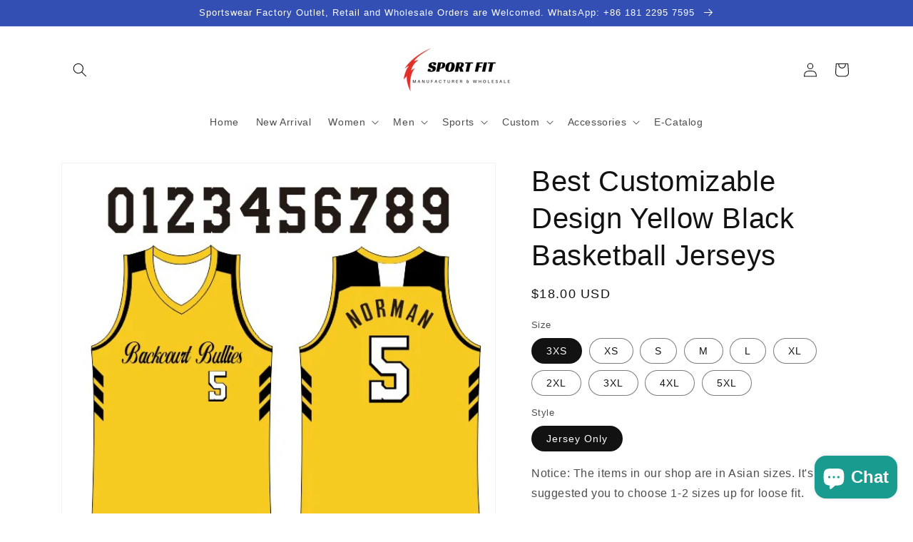

--- FILE ---
content_type: text/html; charset=utf-8
request_url: https://sportfitwear.com/products/best-customizable-design-yellow-black-basketball-jerseys
body_size: 36250
content:
<!doctype html>
<html class="no-js" lang="en">
  <head>
<script src="//instant.page/5.1.0" type="module" integrity="sha384-by67kQnR+pyfy8yWP4kPO12fHKRLHZPfEsiSXR8u2IKcTdxD805MGUXBzVPnkLHw"></script>

    <meta charset="utf-8">
    <meta http-equiv="X-UA-Compatible" content="IE=edge">
    <meta name="viewport" content="width=device-width,initial-scale=1">
    <meta name="theme-color" content="">
    <link rel="canonical" href="https://sportfitwear.com/products/best-customizable-design-yellow-black-basketball-jerseys">
    <link rel="preconnect" href="https://cdn.shopify.com" crossorigin><link rel="icon" type="image/png" href="//sportfitwear.com/cdn/shop/files/logo_large_3a9edb03-2b29-4cc7-844f-5cb2296365b2.png?crop=center&height=32&v=1648449764&width=32">

    

<meta property="og:site_name" content="sportfitwearshop">
<meta property="og:url" content="https://sportfitwear.com/products/best-customizable-design-yellow-black-basketball-jerseys">
<meta property="og:title" content="Best Customizable Design Yellow Black Basketball Jerseys">
<meta property="og:type" content="product">
<meta property="og:description" content="Get the best price on our Custom Yellow Basketball Jersey. No minimums. Fast &amp; on time delivery."><meta property="og:image" content="http://sportfitwear.com/cdn/shop/files/Customizable_Design_Yellow_Black_Basketball_Jerseys_maker1.jpg?v=1713065642">
  <meta property="og:image:secure_url" content="https://sportfitwear.com/cdn/shop/files/Customizable_Design_Yellow_Black_Basketball_Jerseys_maker1.jpg?v=1713065642">
  <meta property="og:image:width" content="580">
  <meta property="og:image:height" content="580"><meta property="og:price:amount" content="18.00">
  <meta property="og:price:currency" content="USD"><meta name="twitter:card" content="summary_large_image">
<meta name="twitter:title" content="Best Customizable Design Yellow Black Basketball Jerseys">
<meta name="twitter:description" content="Get the best price on our Custom Yellow Basketball Jersey. No minimums. Fast &amp; on time delivery.">


    <script src="//sportfitwear.com/cdn/shop/t/6/assets/global.js?v=135116476141006970691648179482" defer="defer"></script>
    <script>window.performance && window.performance.mark && window.performance.mark('shopify.content_for_header.start');</script><meta name="google-site-verification" content="Zzy8QfrgC3jKvCsWNeVP1HyTZNEfozWyn6vb4kWk8qM">
<meta id="shopify-digital-wallet" name="shopify-digital-wallet" content="/55775428768/digital_wallets/dialog">
<meta name="shopify-checkout-api-token" content="1788d4d60e8e41aa65765c842627ba50">
<meta id="in-context-paypal-metadata" data-shop-id="55775428768" data-venmo-supported="false" data-environment="production" data-locale="en_US" data-paypal-v4="true" data-currency="USD">
<link rel="alternate" type="application/json+oembed" href="https://sportfitwear.com/products/best-customizable-design-yellow-black-basketball-jerseys.oembed">
<script async="async" src="/checkouts/internal/preloads.js?locale=en-US"></script>
<script id="shopify-features" type="application/json">{"accessToken":"1788d4d60e8e41aa65765c842627ba50","betas":["rich-media-storefront-analytics"],"domain":"sportfitwear.com","predictiveSearch":true,"shopId":55775428768,"locale":"en"}</script>
<script>var Shopify = Shopify || {};
Shopify.shop = "sportfitwearshop.myshopify.com";
Shopify.locale = "en";
Shopify.currency = {"active":"USD","rate":"1.0"};
Shopify.country = "US";
Shopify.theme = {"name":"Dawn","id":131647504634,"schema_name":"Dawn","schema_version":"4.0.0","theme_store_id":887,"role":"main"};
Shopify.theme.handle = "null";
Shopify.theme.style = {"id":null,"handle":null};
Shopify.cdnHost = "sportfitwear.com/cdn";
Shopify.routes = Shopify.routes || {};
Shopify.routes.root = "/";</script>
<script type="module">!function(o){(o.Shopify=o.Shopify||{}).modules=!0}(window);</script>
<script>!function(o){function n(){var o=[];function n(){o.push(Array.prototype.slice.apply(arguments))}return n.q=o,n}var t=o.Shopify=o.Shopify||{};t.loadFeatures=n(),t.autoloadFeatures=n()}(window);</script>
<script id="shop-js-analytics" type="application/json">{"pageType":"product"}</script>
<script defer="defer" async type="module" src="//sportfitwear.com/cdn/shopifycloud/shop-js/modules/v2/client.init-shop-cart-sync_BApSsMSl.en.esm.js"></script>
<script defer="defer" async type="module" src="//sportfitwear.com/cdn/shopifycloud/shop-js/modules/v2/chunk.common_CBoos6YZ.esm.js"></script>
<script type="module">
  await import("//sportfitwear.com/cdn/shopifycloud/shop-js/modules/v2/client.init-shop-cart-sync_BApSsMSl.en.esm.js");
await import("//sportfitwear.com/cdn/shopifycloud/shop-js/modules/v2/chunk.common_CBoos6YZ.esm.js");

  window.Shopify.SignInWithShop?.initShopCartSync?.({"fedCMEnabled":true,"windoidEnabled":true});

</script>
<script>(function() {
  var isLoaded = false;
  function asyncLoad() {
    if (isLoaded) return;
    isLoaded = true;
    var urls = ["https:\/\/cdn.crazyrocket.io\/widget\/scripts\/crazyrocket.start-cdn.js?id=6107a9487ab4271bf4807039\u0026shop=sportfitwearshop.myshopify.com","\/\/cdn.shopify.com\/proxy\/d79b78a4db5a036cea6ac6d23070ef7ddc291ec4711356bdae690a86142e879c\/shopify-script-tags.s3.eu-west-1.amazonaws.com\/smartseo\/instantpage.js?shop=sportfitwearshop.myshopify.com\u0026sp-cache-control=cHVibGljLCBtYXgtYWdlPTkwMA"];
    for (var i = 0; i < urls.length; i++) {
      var s = document.createElement('script');
      s.type = 'text/javascript';
      s.async = true;
      s.src = urls[i];
      var x = document.getElementsByTagName('script')[0];
      x.parentNode.insertBefore(s, x);
    }
  };
  if(window.attachEvent) {
    window.attachEvent('onload', asyncLoad);
  } else {
    window.addEventListener('load', asyncLoad, false);
  }
})();</script>
<script id="__st">var __st={"a":55775428768,"offset":28800,"reqid":"c37f1107-7ec4-4b5d-b9e6-201d6da331d6-1768881864","pageurl":"sportfitwear.com\/products\/best-customizable-design-yellow-black-basketball-jerseys","u":"c82e1db15821","p":"product","rtyp":"product","rid":8311533273338};</script>
<script>window.ShopifyPaypalV4VisibilityTracking = true;</script>
<script id="captcha-bootstrap">!function(){'use strict';const t='contact',e='account',n='new_comment',o=[[t,t],['blogs',n],['comments',n],[t,'customer']],c=[[e,'customer_login'],[e,'guest_login'],[e,'recover_customer_password'],[e,'create_customer']],r=t=>t.map((([t,e])=>`form[action*='/${t}']:not([data-nocaptcha='true']) input[name='form_type'][value='${e}']`)).join(','),a=t=>()=>t?[...document.querySelectorAll(t)].map((t=>t.form)):[];function s(){const t=[...o],e=r(t);return a(e)}const i='password',u='form_key',d=['recaptcha-v3-token','g-recaptcha-response','h-captcha-response',i],f=()=>{try{return window.sessionStorage}catch{return}},m='__shopify_v',_=t=>t.elements[u];function p(t,e,n=!1){try{const o=window.sessionStorage,c=JSON.parse(o.getItem(e)),{data:r}=function(t){const{data:e,action:n}=t;return t[m]||n?{data:e,action:n}:{data:t,action:n}}(c);for(const[e,n]of Object.entries(r))t.elements[e]&&(t.elements[e].value=n);n&&o.removeItem(e)}catch(o){console.error('form repopulation failed',{error:o})}}const l='form_type',E='cptcha';function T(t){t.dataset[E]=!0}const w=window,h=w.document,L='Shopify',v='ce_forms',y='captcha';let A=!1;((t,e)=>{const n=(g='f06e6c50-85a8-45c8-87d0-21a2b65856fe',I='https://cdn.shopify.com/shopifycloud/storefront-forms-hcaptcha/ce_storefront_forms_captcha_hcaptcha.v1.5.2.iife.js',D={infoText:'Protected by hCaptcha',privacyText:'Privacy',termsText:'Terms'},(t,e,n)=>{const o=w[L][v],c=o.bindForm;if(c)return c(t,g,e,D).then(n);var r;o.q.push([[t,g,e,D],n]),r=I,A||(h.body.append(Object.assign(h.createElement('script'),{id:'captcha-provider',async:!0,src:r})),A=!0)});var g,I,D;w[L]=w[L]||{},w[L][v]=w[L][v]||{},w[L][v].q=[],w[L][y]=w[L][y]||{},w[L][y].protect=function(t,e){n(t,void 0,e),T(t)},Object.freeze(w[L][y]),function(t,e,n,w,h,L){const[v,y,A,g]=function(t,e,n){const i=e?o:[],u=t?c:[],d=[...i,...u],f=r(d),m=r(i),_=r(d.filter((([t,e])=>n.includes(e))));return[a(f),a(m),a(_),s()]}(w,h,L),I=t=>{const e=t.target;return e instanceof HTMLFormElement?e:e&&e.form},D=t=>v().includes(t);t.addEventListener('submit',(t=>{const e=I(t);if(!e)return;const n=D(e)&&!e.dataset.hcaptchaBound&&!e.dataset.recaptchaBound,o=_(e),c=g().includes(e)&&(!o||!o.value);(n||c)&&t.preventDefault(),c&&!n&&(function(t){try{if(!f())return;!function(t){const e=f();if(!e)return;const n=_(t);if(!n)return;const o=n.value;o&&e.removeItem(o)}(t);const e=Array.from(Array(32),(()=>Math.random().toString(36)[2])).join('');!function(t,e){_(t)||t.append(Object.assign(document.createElement('input'),{type:'hidden',name:u})),t.elements[u].value=e}(t,e),function(t,e){const n=f();if(!n)return;const o=[...t.querySelectorAll(`input[type='${i}']`)].map((({name:t})=>t)),c=[...d,...o],r={};for(const[a,s]of new FormData(t).entries())c.includes(a)||(r[a]=s);n.setItem(e,JSON.stringify({[m]:1,action:t.action,data:r}))}(t,e)}catch(e){console.error('failed to persist form',e)}}(e),e.submit())}));const S=(t,e)=>{t&&!t.dataset[E]&&(n(t,e.some((e=>e===t))),T(t))};for(const o of['focusin','change'])t.addEventListener(o,(t=>{const e=I(t);D(e)&&S(e,y())}));const B=e.get('form_key'),M=e.get(l),P=B&&M;t.addEventListener('DOMContentLoaded',(()=>{const t=y();if(P)for(const e of t)e.elements[l].value===M&&p(e,B);[...new Set([...A(),...v().filter((t=>'true'===t.dataset.shopifyCaptcha))])].forEach((e=>S(e,t)))}))}(h,new URLSearchParams(w.location.search),n,t,e,['guest_login'])})(!0,!0)}();</script>
<script integrity="sha256-4kQ18oKyAcykRKYeNunJcIwy7WH5gtpwJnB7kiuLZ1E=" data-source-attribution="shopify.loadfeatures" defer="defer" src="//sportfitwear.com/cdn/shopifycloud/storefront/assets/storefront/load_feature-a0a9edcb.js" crossorigin="anonymous"></script>
<script data-source-attribution="shopify.dynamic_checkout.dynamic.init">var Shopify=Shopify||{};Shopify.PaymentButton=Shopify.PaymentButton||{isStorefrontPortableWallets:!0,init:function(){window.Shopify.PaymentButton.init=function(){};var t=document.createElement("script");t.src="https://sportfitwear.com/cdn/shopifycloud/portable-wallets/latest/portable-wallets.en.js",t.type="module",document.head.appendChild(t)}};
</script>
<script data-source-attribution="shopify.dynamic_checkout.buyer_consent">
  function portableWalletsHideBuyerConsent(e){var t=document.getElementById("shopify-buyer-consent"),n=document.getElementById("shopify-subscription-policy-button");t&&n&&(t.classList.add("hidden"),t.setAttribute("aria-hidden","true"),n.removeEventListener("click",e))}function portableWalletsShowBuyerConsent(e){var t=document.getElementById("shopify-buyer-consent"),n=document.getElementById("shopify-subscription-policy-button");t&&n&&(t.classList.remove("hidden"),t.removeAttribute("aria-hidden"),n.addEventListener("click",e))}window.Shopify?.PaymentButton&&(window.Shopify.PaymentButton.hideBuyerConsent=portableWalletsHideBuyerConsent,window.Shopify.PaymentButton.showBuyerConsent=portableWalletsShowBuyerConsent);
</script>
<script>
  function portableWalletsCleanup(e){e&&e.src&&console.error("Failed to load portable wallets script "+e.src);var t=document.querySelectorAll("shopify-accelerated-checkout .shopify-payment-button__skeleton, shopify-accelerated-checkout-cart .wallet-cart-button__skeleton"),e=document.getElementById("shopify-buyer-consent");for(let e=0;e<t.length;e++)t[e].remove();e&&e.remove()}function portableWalletsNotLoadedAsModule(e){e instanceof ErrorEvent&&"string"==typeof e.message&&e.message.includes("import.meta")&&"string"==typeof e.filename&&e.filename.includes("portable-wallets")&&(window.removeEventListener("error",portableWalletsNotLoadedAsModule),window.Shopify.PaymentButton.failedToLoad=e,"loading"===document.readyState?document.addEventListener("DOMContentLoaded",window.Shopify.PaymentButton.init):window.Shopify.PaymentButton.init())}window.addEventListener("error",portableWalletsNotLoadedAsModule);
</script>

<script type="module" src="https://sportfitwear.com/cdn/shopifycloud/portable-wallets/latest/portable-wallets.en.js" onError="portableWalletsCleanup(this)" crossorigin="anonymous"></script>
<script nomodule>
  document.addEventListener("DOMContentLoaded", portableWalletsCleanup);
</script>

<link id="shopify-accelerated-checkout-styles" rel="stylesheet" media="screen" href="https://sportfitwear.com/cdn/shopifycloud/portable-wallets/latest/accelerated-checkout-backwards-compat.css" crossorigin="anonymous">
<style id="shopify-accelerated-checkout-cart">
        #shopify-buyer-consent {
  margin-top: 1em;
  display: inline-block;
  width: 100%;
}

#shopify-buyer-consent.hidden {
  display: none;
}

#shopify-subscription-policy-button {
  background: none;
  border: none;
  padding: 0;
  text-decoration: underline;
  font-size: inherit;
  cursor: pointer;
}

#shopify-subscription-policy-button::before {
  box-shadow: none;
}

      </style>
<script id="sections-script" data-sections="main-product,product-recommendations,header,footer" defer="defer" src="//sportfitwear.com/cdn/shop/t/6/compiled_assets/scripts.js?v=1300"></script>
<script>window.performance && window.performance.mark && window.performance.mark('shopify.content_for_header.end');</script>


    <style data-shopify>
      
      
      
      
      

      :root {
        --font-body-family: "system_ui", -apple-system, 'Segoe UI', Roboto, 'Helvetica Neue', 'Noto Sans', 'Liberation Sans', Arial, sans-serif, 'Apple Color Emoji', 'Segoe UI Emoji', 'Segoe UI Symbol', 'Noto Color Emoji';
        --font-body-style: normal;
        --font-body-weight: 400;

        --font-heading-family: "system_ui", -apple-system, 'Segoe UI', Roboto, 'Helvetica Neue', 'Noto Sans', 'Liberation Sans', Arial, sans-serif, 'Apple Color Emoji', 'Segoe UI Emoji', 'Segoe UI Symbol', 'Noto Color Emoji';
        --font-heading-style: normal;
        --font-heading-weight: 400;

        --font-body-scale: 1.0;
        --font-heading-scale: 1.0;

        --color-base-text: 18, 18, 18;
        --color-shadow: 18, 18, 18;
        --color-base-background-1: 255, 255, 255;
        --color-base-background-2: 243, 243, 243;
        --color-base-solid-button-labels: 255, 255, 255;
        --color-base-outline-button-labels: 18, 18, 18;
        --color-base-accent-1: 92, 209, 17;
        --color-base-accent-2: 51, 79, 180;
        --payment-terms-background-color: #ffffff;

        --gradient-base-background-1: #ffffff;
        --gradient-base-background-2: #f3f3f3;
        --gradient-base-accent-1: #5cd111;
        --gradient-base-accent-2: #334fb4;

        --media-padding: px;
        --media-border-opacity: 0.05;
        --media-border-width: 1px;
        --media-radius: 0px;
        --media-shadow-opacity: 0.0;
        --media-shadow-horizontal-offset: 0px;
        --media-shadow-vertical-offset: 4px;
        --media-shadow-blur-radius: 5px;

        --page-width: 120rem;
        --page-width-margin: 0rem;

        --card-image-padding: 0.0rem;
        --card-corner-radius: 0.0rem;
        --card-text-alignment: left;
        --card-border-width: 0.0rem;
        --card-border-opacity: 0.1;
        --card-shadow-opacity: 0.0;
        --card-shadow-horizontal-offset: 0.0rem;
        --card-shadow-vertical-offset: 0.4rem;
        --card-shadow-blur-radius: 0.5rem;

        --badge-corner-radius: 4.0rem;

        --popup-border-width: 1px;
        --popup-border-opacity: 0.1;
        --popup-corner-radius: 0px;
        --popup-shadow-opacity: 0.0;
        --popup-shadow-horizontal-offset: 0px;
        --popup-shadow-vertical-offset: 4px;
        --popup-shadow-blur-radius: 5px;

        --drawer-border-width: 1px;
        --drawer-border-opacity: 0.1;
        --drawer-shadow-opacity: 0.0;
        --drawer-shadow-horizontal-offset: 0px;
        --drawer-shadow-vertical-offset: 4px;
        --drawer-shadow-blur-radius: 5px;

        --spacing-sections-desktop: 0px;
        --spacing-sections-mobile: 0px;

        --grid-desktop-vertical-spacing: 8px;
        --grid-desktop-horizontal-spacing: 8px;
        --grid-mobile-vertical-spacing: 4px;
        --grid-mobile-horizontal-spacing: 4px;

        --text-boxes-border-opacity: 0.1;
        --text-boxes-border-width: 0px;
        --text-boxes-radius: 0px;
        --text-boxes-shadow-opacity: 0.0;
        --text-boxes-shadow-horizontal-offset: 0px;
        --text-boxes-shadow-vertical-offset: 4px;
        --text-boxes-shadow-blur-radius: 5px;

        --buttons-radius: 0px;
        --buttons-radius-outset: 0px;
        --buttons-border-width: 1px;
        --buttons-border-opacity: 1.0;
        --buttons-shadow-opacity: 0.0;
        --buttons-shadow-horizontal-offset: 0px;
        --buttons-shadow-vertical-offset: 4px;
        --buttons-shadow-blur-radius: 5px;
        --buttons-border-offset: 0px;

        --inputs-radius: 0px;
        --inputs-border-width: 1px;
        --inputs-border-opacity: 0.55;
        --inputs-shadow-opacity: 0.0;
        --inputs-shadow-horizontal-offset: 0px;
        --inputs-margin-offset: 0px;
        --inputs-shadow-vertical-offset: 4px;
        --inputs-shadow-blur-radius: 5px;
        --inputs-radius-outset: 0px;

        --variant-pills-radius: 40px;
        --variant-pills-border-width: 1px;
        --variant-pills-border-opacity: 0.55;
        --variant-pills-shadow-opacity: 0.0;
        --variant-pills-shadow-horizontal-offset: 0px;
        --variant-pills-shadow-vertical-offset: 4px;
        --variant-pills-shadow-blur-radius: 5px;
      }

      *,
      *::before,
      *::after {
        box-sizing: inherit;
      }

      html {
        box-sizing: border-box;
        font-size: calc(var(--font-body-scale) * 62.5%);
        height: 100%;
      }

      body {
        display: grid;
        grid-template-rows: auto auto 1fr auto;
        grid-template-columns: 100%;
        min-height: 100%;
        margin: 0;
        font-size: 1.5rem;
        letter-spacing: 0.06rem;
        line-height: calc(1 + 0.8 / var(--font-body-scale));
        font-family: var(--font-body-family);
        font-style: var(--font-body-style);
        font-weight: var(--font-body-weight);
      }

      @media screen and (min-width: 750px) {
        body {
          font-size: 1.6rem;
        }
      }
    </style>

    <link href="//sportfitwear.com/cdn/shop/t/6/assets/base.css?v=144997082486365258741648179499" rel="stylesheet" type="text/css" media="all" />
<link rel="stylesheet" href="//sportfitwear.com/cdn/shop/t/6/assets/component-predictive-search.css?v=165644661289088488651648179478" media="print" onload="this.media='all'"><script>document.documentElement.className = document.documentElement.className.replace('no-js', 'js');
    if (Shopify.designMode) {
      document.documentElement.classList.add('shopify-design-mode');
    }
    </script>

  <script type="text/javascript">
    (function(c,l,a,r,i,t,y){
        c[a]=c[a]||function(){(c[a].q=c[a].q||[]).push(arguments)};
        t=l.createElement(r);t.async=1;t.src="https://www.clarity.ms/tag/"+i;
        y=l.getElementsByTagName(r)[0];y.parentNode.insertBefore(t,y);
    })(window, document, "clarity", "script", "ekp2joo9yf");
</script>
  <!-- BEGIN app block: shopify://apps/smart-seo/blocks/smartseo/7b0a6064-ca2e-4392-9a1d-8c43c942357b --><meta name="smart-seo-integrated" content="true" /><!-- metatagsSavedToSEOFields: false --><!-- BEGIN app snippet: smartseo.product.metatags --><!-- product_seo_template_metafield:  --><title>Best Customizable Design Yellow Black Basketball Jerseys</title>
<meta name="description" content="Get the best price on our Custom Yellow Basketball Jersey. No minimums. Fast &amp; on time delivery." />
<meta name="smartseo-timestamp" content="0" /><!-- END app snippet --><!-- END app block --><script src="https://cdn.shopify.com/extensions/e4b3a77b-20c9-4161-b1bb-deb87046128d/inbox-1253/assets/inbox-chat-loader.js" type="text/javascript" defer="defer"></script>
<link href="https://monorail-edge.shopifysvc.com" rel="dns-prefetch">
<script>(function(){if ("sendBeacon" in navigator && "performance" in window) {try {var session_token_from_headers = performance.getEntriesByType('navigation')[0].serverTiming.find(x => x.name == '_s').description;} catch {var session_token_from_headers = undefined;}var session_cookie_matches = document.cookie.match(/_shopify_s=([^;]*)/);var session_token_from_cookie = session_cookie_matches && session_cookie_matches.length === 2 ? session_cookie_matches[1] : "";var session_token = session_token_from_headers || session_token_from_cookie || "";function handle_abandonment_event(e) {var entries = performance.getEntries().filter(function(entry) {return /monorail-edge.shopifysvc.com/.test(entry.name);});if (!window.abandonment_tracked && entries.length === 0) {window.abandonment_tracked = true;var currentMs = Date.now();var navigation_start = performance.timing.navigationStart;var payload = {shop_id: 55775428768,url: window.location.href,navigation_start,duration: currentMs - navigation_start,session_token,page_type: "product"};window.navigator.sendBeacon("https://monorail-edge.shopifysvc.com/v1/produce", JSON.stringify({schema_id: "online_store_buyer_site_abandonment/1.1",payload: payload,metadata: {event_created_at_ms: currentMs,event_sent_at_ms: currentMs}}));}}window.addEventListener('pagehide', handle_abandonment_event);}}());</script>
<script id="web-pixels-manager-setup">(function e(e,d,r,n,o){if(void 0===o&&(o={}),!Boolean(null===(a=null===(i=window.Shopify)||void 0===i?void 0:i.analytics)||void 0===a?void 0:a.replayQueue)){var i,a;window.Shopify=window.Shopify||{};var t=window.Shopify;t.analytics=t.analytics||{};var s=t.analytics;s.replayQueue=[],s.publish=function(e,d,r){return s.replayQueue.push([e,d,r]),!0};try{self.performance.mark("wpm:start")}catch(e){}var l=function(){var e={modern:/Edge?\/(1{2}[4-9]|1[2-9]\d|[2-9]\d{2}|\d{4,})\.\d+(\.\d+|)|Firefox\/(1{2}[4-9]|1[2-9]\d|[2-9]\d{2}|\d{4,})\.\d+(\.\d+|)|Chrom(ium|e)\/(9{2}|\d{3,})\.\d+(\.\d+|)|(Maci|X1{2}).+ Version\/(15\.\d+|(1[6-9]|[2-9]\d|\d{3,})\.\d+)([,.]\d+|)( \(\w+\)|)( Mobile\/\w+|) Safari\/|Chrome.+OPR\/(9{2}|\d{3,})\.\d+\.\d+|(CPU[ +]OS|iPhone[ +]OS|CPU[ +]iPhone|CPU IPhone OS|CPU iPad OS)[ +]+(15[._]\d+|(1[6-9]|[2-9]\d|\d{3,})[._]\d+)([._]\d+|)|Android:?[ /-](13[3-9]|1[4-9]\d|[2-9]\d{2}|\d{4,})(\.\d+|)(\.\d+|)|Android.+Firefox\/(13[5-9]|1[4-9]\d|[2-9]\d{2}|\d{4,})\.\d+(\.\d+|)|Android.+Chrom(ium|e)\/(13[3-9]|1[4-9]\d|[2-9]\d{2}|\d{4,})\.\d+(\.\d+|)|SamsungBrowser\/([2-9]\d|\d{3,})\.\d+/,legacy:/Edge?\/(1[6-9]|[2-9]\d|\d{3,})\.\d+(\.\d+|)|Firefox\/(5[4-9]|[6-9]\d|\d{3,})\.\d+(\.\d+|)|Chrom(ium|e)\/(5[1-9]|[6-9]\d|\d{3,})\.\d+(\.\d+|)([\d.]+$|.*Safari\/(?![\d.]+ Edge\/[\d.]+$))|(Maci|X1{2}).+ Version\/(10\.\d+|(1[1-9]|[2-9]\d|\d{3,})\.\d+)([,.]\d+|)( \(\w+\)|)( Mobile\/\w+|) Safari\/|Chrome.+OPR\/(3[89]|[4-9]\d|\d{3,})\.\d+\.\d+|(CPU[ +]OS|iPhone[ +]OS|CPU[ +]iPhone|CPU IPhone OS|CPU iPad OS)[ +]+(10[._]\d+|(1[1-9]|[2-9]\d|\d{3,})[._]\d+)([._]\d+|)|Android:?[ /-](13[3-9]|1[4-9]\d|[2-9]\d{2}|\d{4,})(\.\d+|)(\.\d+|)|Mobile Safari.+OPR\/([89]\d|\d{3,})\.\d+\.\d+|Android.+Firefox\/(13[5-9]|1[4-9]\d|[2-9]\d{2}|\d{4,})\.\d+(\.\d+|)|Android.+Chrom(ium|e)\/(13[3-9]|1[4-9]\d|[2-9]\d{2}|\d{4,})\.\d+(\.\d+|)|Android.+(UC? ?Browser|UCWEB|U3)[ /]?(15\.([5-9]|\d{2,})|(1[6-9]|[2-9]\d|\d{3,})\.\d+)\.\d+|SamsungBrowser\/(5\.\d+|([6-9]|\d{2,})\.\d+)|Android.+MQ{2}Browser\/(14(\.(9|\d{2,})|)|(1[5-9]|[2-9]\d|\d{3,})(\.\d+|))(\.\d+|)|K[Aa][Ii]OS\/(3\.\d+|([4-9]|\d{2,})\.\d+)(\.\d+|)/},d=e.modern,r=e.legacy,n=navigator.userAgent;return n.match(d)?"modern":n.match(r)?"legacy":"unknown"}(),u="modern"===l?"modern":"legacy",c=(null!=n?n:{modern:"",legacy:""})[u],f=function(e){return[e.baseUrl,"/wpm","/b",e.hashVersion,"modern"===e.buildTarget?"m":"l",".js"].join("")}({baseUrl:d,hashVersion:r,buildTarget:u}),m=function(e){var d=e.version,r=e.bundleTarget,n=e.surface,o=e.pageUrl,i=e.monorailEndpoint;return{emit:function(e){var a=e.status,t=e.errorMsg,s=(new Date).getTime(),l=JSON.stringify({metadata:{event_sent_at_ms:s},events:[{schema_id:"web_pixels_manager_load/3.1",payload:{version:d,bundle_target:r,page_url:o,status:a,surface:n,error_msg:t},metadata:{event_created_at_ms:s}}]});if(!i)return console&&console.warn&&console.warn("[Web Pixels Manager] No Monorail endpoint provided, skipping logging."),!1;try{return self.navigator.sendBeacon.bind(self.navigator)(i,l)}catch(e){}var u=new XMLHttpRequest;try{return u.open("POST",i,!0),u.setRequestHeader("Content-Type","text/plain"),u.send(l),!0}catch(e){return console&&console.warn&&console.warn("[Web Pixels Manager] Got an unhandled error while logging to Monorail."),!1}}}}({version:r,bundleTarget:l,surface:e.surface,pageUrl:self.location.href,monorailEndpoint:e.monorailEndpoint});try{o.browserTarget=l,function(e){var d=e.src,r=e.async,n=void 0===r||r,o=e.onload,i=e.onerror,a=e.sri,t=e.scriptDataAttributes,s=void 0===t?{}:t,l=document.createElement("script"),u=document.querySelector("head"),c=document.querySelector("body");if(l.async=n,l.src=d,a&&(l.integrity=a,l.crossOrigin="anonymous"),s)for(var f in s)if(Object.prototype.hasOwnProperty.call(s,f))try{l.dataset[f]=s[f]}catch(e){}if(o&&l.addEventListener("load",o),i&&l.addEventListener("error",i),u)u.appendChild(l);else{if(!c)throw new Error("Did not find a head or body element to append the script");c.appendChild(l)}}({src:f,async:!0,onload:function(){if(!function(){var e,d;return Boolean(null===(d=null===(e=window.Shopify)||void 0===e?void 0:e.analytics)||void 0===d?void 0:d.initialized)}()){var d=window.webPixelsManager.init(e)||void 0;if(d){var r=window.Shopify.analytics;r.replayQueue.forEach((function(e){var r=e[0],n=e[1],o=e[2];d.publishCustomEvent(r,n,o)})),r.replayQueue=[],r.publish=d.publishCustomEvent,r.visitor=d.visitor,r.initialized=!0}}},onerror:function(){return m.emit({status:"failed",errorMsg:"".concat(f," has failed to load")})},sri:function(e){var d=/^sha384-[A-Za-z0-9+/=]+$/;return"string"==typeof e&&d.test(e)}(c)?c:"",scriptDataAttributes:o}),m.emit({status:"loading"})}catch(e){m.emit({status:"failed",errorMsg:(null==e?void 0:e.message)||"Unknown error"})}}})({shopId: 55775428768,storefrontBaseUrl: "https://sportfitwear.com",extensionsBaseUrl: "https://extensions.shopifycdn.com/cdn/shopifycloud/web-pixels-manager",monorailEndpoint: "https://monorail-edge.shopifysvc.com/unstable/produce_batch",surface: "storefront-renderer",enabledBetaFlags: ["2dca8a86"],webPixelsConfigList: [{"id":"710050042","configuration":"{\"pixel_id\":\"865913657473126\",\"pixel_type\":\"facebook_pixel\"}","eventPayloadVersion":"v1","runtimeContext":"OPEN","scriptVersion":"ca16bc87fe92b6042fbaa3acc2fbdaa6","type":"APP","apiClientId":2329312,"privacyPurposes":["ANALYTICS","MARKETING","SALE_OF_DATA"],"dataSharingAdjustments":{"protectedCustomerApprovalScopes":["read_customer_address","read_customer_email","read_customer_name","read_customer_personal_data","read_customer_phone"]}},{"id":"460226810","configuration":"{\"config\":\"{\\\"google_tag_ids\\\":[\\\"G-25ZPBCW5WP\\\",\\\"GT-K556BZF\\\"],\\\"target_country\\\":\\\"US\\\",\\\"gtag_events\\\":[{\\\"type\\\":\\\"search\\\",\\\"action_label\\\":\\\"G-25ZPBCW5WP\\\"},{\\\"type\\\":\\\"begin_checkout\\\",\\\"action_label\\\":\\\"G-25ZPBCW5WP\\\"},{\\\"type\\\":\\\"view_item\\\",\\\"action_label\\\":[\\\"G-25ZPBCW5WP\\\",\\\"MC-YHYMC9ML2Y\\\"]},{\\\"type\\\":\\\"purchase\\\",\\\"action_label\\\":[\\\"G-25ZPBCW5WP\\\",\\\"MC-YHYMC9ML2Y\\\"]},{\\\"type\\\":\\\"page_view\\\",\\\"action_label\\\":[\\\"G-25ZPBCW5WP\\\",\\\"MC-YHYMC9ML2Y\\\"]},{\\\"type\\\":\\\"add_payment_info\\\",\\\"action_label\\\":\\\"G-25ZPBCW5WP\\\"},{\\\"type\\\":\\\"add_to_cart\\\",\\\"action_label\\\":\\\"G-25ZPBCW5WP\\\"}],\\\"enable_monitoring_mode\\\":false}\"}","eventPayloadVersion":"v1","runtimeContext":"OPEN","scriptVersion":"b2a88bafab3e21179ed38636efcd8a93","type":"APP","apiClientId":1780363,"privacyPurposes":[],"dataSharingAdjustments":{"protectedCustomerApprovalScopes":["read_customer_address","read_customer_email","read_customer_name","read_customer_personal_data","read_customer_phone"]}},{"id":"399573242","configuration":"{\"pixelCode\":\"CKNQDTBC77U663I151C0\"}","eventPayloadVersion":"v1","runtimeContext":"STRICT","scriptVersion":"22e92c2ad45662f435e4801458fb78cc","type":"APP","apiClientId":4383523,"privacyPurposes":["ANALYTICS","MARKETING","SALE_OF_DATA"],"dataSharingAdjustments":{"protectedCustomerApprovalScopes":["read_customer_address","read_customer_email","read_customer_name","read_customer_personal_data","read_customer_phone"]}},{"id":"81068282","configuration":"{\"tagID\":\"2612821563888\"}","eventPayloadVersion":"v1","runtimeContext":"STRICT","scriptVersion":"18031546ee651571ed29edbe71a3550b","type":"APP","apiClientId":3009811,"privacyPurposes":["ANALYTICS","MARKETING","SALE_OF_DATA"],"dataSharingAdjustments":{"protectedCustomerApprovalScopes":["read_customer_address","read_customer_email","read_customer_name","read_customer_personal_data","read_customer_phone"]}},{"id":"shopify-app-pixel","configuration":"{}","eventPayloadVersion":"v1","runtimeContext":"STRICT","scriptVersion":"0450","apiClientId":"shopify-pixel","type":"APP","privacyPurposes":["ANALYTICS","MARKETING"]},{"id":"shopify-custom-pixel","eventPayloadVersion":"v1","runtimeContext":"LAX","scriptVersion":"0450","apiClientId":"shopify-pixel","type":"CUSTOM","privacyPurposes":["ANALYTICS","MARKETING"]}],isMerchantRequest: false,initData: {"shop":{"name":"sportfitwearshop","paymentSettings":{"currencyCode":"USD"},"myshopifyDomain":"sportfitwearshop.myshopify.com","countryCode":"CN","storefrontUrl":"https:\/\/sportfitwear.com"},"customer":null,"cart":null,"checkout":null,"productVariants":[{"price":{"amount":18.0,"currencyCode":"USD"},"product":{"title":"Best Customizable Design Yellow Black Basketball Jerseys","vendor":"sportfitwearshop","id":"8311533273338","untranslatedTitle":"Best Customizable Design Yellow Black Basketball Jerseys","url":"\/products\/best-customizable-design-yellow-black-basketball-jerseys","type":""},"id":"45651365069050","image":{"src":"\/\/sportfitwear.com\/cdn\/shop\/files\/Customizable_Design_Yellow_Black_Basketball_Jerseys_maker1.jpg?v=1713065642"},"sku":"R0644","title":"3XS \/ Jersey Only","untranslatedTitle":"3XS \/ Jersey Only"},{"price":{"amount":18.0,"currencyCode":"USD"},"product":{"title":"Best Customizable Design Yellow Black Basketball Jerseys","vendor":"sportfitwearshop","id":"8311533273338","untranslatedTitle":"Best Customizable Design Yellow Black Basketball Jerseys","url":"\/products\/best-customizable-design-yellow-black-basketball-jerseys","type":""},"id":"45651365167354","image":{"src":"\/\/sportfitwear.com\/cdn\/shop\/files\/Customizable_Design_Yellow_Black_Basketball_Jerseys_maker1.jpg?v=1713065642"},"sku":"R0644","title":"XS \/ Jersey Only","untranslatedTitle":"XS \/ Jersey Only"},{"price":{"amount":18.0,"currencyCode":"USD"},"product":{"title":"Best Customizable Design Yellow Black Basketball Jerseys","vendor":"sportfitwearshop","id":"8311533273338","untranslatedTitle":"Best Customizable Design Yellow Black Basketball Jerseys","url":"\/products\/best-customizable-design-yellow-black-basketball-jerseys","type":""},"id":"45651365200122","image":{"src":"\/\/sportfitwear.com\/cdn\/shop\/files\/Customizable_Design_Yellow_Black_Basketball_Jerseys_maker1.jpg?v=1713065642"},"sku":"R0644","title":"S \/ Jersey Only","untranslatedTitle":"S \/ Jersey Only"},{"price":{"amount":18.0,"currencyCode":"USD"},"product":{"title":"Best Customizable Design Yellow Black Basketball Jerseys","vendor":"sportfitwearshop","id":"8311533273338","untranslatedTitle":"Best Customizable Design Yellow Black Basketball Jerseys","url":"\/products\/best-customizable-design-yellow-black-basketball-jerseys","type":""},"id":"45651365232890","image":{"src":"\/\/sportfitwear.com\/cdn\/shop\/files\/Customizable_Design_Yellow_Black_Basketball_Jerseys_maker1.jpg?v=1713065642"},"sku":"R0644","title":"M \/ Jersey Only","untranslatedTitle":"M \/ Jersey Only"},{"price":{"amount":18.0,"currencyCode":"USD"},"product":{"title":"Best Customizable Design Yellow Black Basketball Jerseys","vendor":"sportfitwearshop","id":"8311533273338","untranslatedTitle":"Best Customizable Design Yellow Black Basketball Jerseys","url":"\/products\/best-customizable-design-yellow-black-basketball-jerseys","type":""},"id":"45651365265658","image":{"src":"\/\/sportfitwear.com\/cdn\/shop\/files\/Customizable_Design_Yellow_Black_Basketball_Jerseys_maker1.jpg?v=1713065642"},"sku":"R0644","title":"L \/ Jersey Only","untranslatedTitle":"L \/ Jersey Only"},{"price":{"amount":18.0,"currencyCode":"USD"},"product":{"title":"Best Customizable Design Yellow Black Basketball Jerseys","vendor":"sportfitwearshop","id":"8311533273338","untranslatedTitle":"Best Customizable Design Yellow Black Basketball Jerseys","url":"\/products\/best-customizable-design-yellow-black-basketball-jerseys","type":""},"id":"45651365331194","image":{"src":"\/\/sportfitwear.com\/cdn\/shop\/files\/Customizable_Design_Yellow_Black_Basketball_Jerseys_maker1.jpg?v=1713065642"},"sku":"R0644","title":"XL \/ Jersey Only","untranslatedTitle":"XL \/ Jersey Only"},{"price":{"amount":18.0,"currencyCode":"USD"},"product":{"title":"Best Customizable Design Yellow Black Basketball Jerseys","vendor":"sportfitwearshop","id":"8311533273338","untranslatedTitle":"Best Customizable Design Yellow Black Basketball Jerseys","url":"\/products\/best-customizable-design-yellow-black-basketball-jerseys","type":""},"id":"45651365429498","image":{"src":"\/\/sportfitwear.com\/cdn\/shop\/files\/Customizable_Design_Yellow_Black_Basketball_Jerseys_maker1.jpg?v=1713065642"},"sku":"R0644","title":"2XL \/ Jersey Only","untranslatedTitle":"2XL \/ Jersey Only"},{"price":{"amount":18.0,"currencyCode":"USD"},"product":{"title":"Best Customizable Design Yellow Black Basketball Jerseys","vendor":"sportfitwearshop","id":"8311533273338","untranslatedTitle":"Best Customizable Design Yellow Black Basketball Jerseys","url":"\/products\/best-customizable-design-yellow-black-basketball-jerseys","type":""},"id":"45651365495034","image":{"src":"\/\/sportfitwear.com\/cdn\/shop\/files\/Customizable_Design_Yellow_Black_Basketball_Jerseys_maker1.jpg?v=1713065642"},"sku":"R0644","title":"3XL \/ Jersey Only","untranslatedTitle":"3XL \/ Jersey Only"},{"price":{"amount":18.0,"currencyCode":"USD"},"product":{"title":"Best Customizable Design Yellow Black Basketball Jerseys","vendor":"sportfitwearshop","id":"8311533273338","untranslatedTitle":"Best Customizable Design Yellow Black Basketball Jerseys","url":"\/products\/best-customizable-design-yellow-black-basketball-jerseys","type":""},"id":"45651365527802","image":{"src":"\/\/sportfitwear.com\/cdn\/shop\/files\/Customizable_Design_Yellow_Black_Basketball_Jerseys_maker1.jpg?v=1713065642"},"sku":"R0644","title":"4XL \/ Jersey Only","untranslatedTitle":"4XL \/ Jersey Only"},{"price":{"amount":18.0,"currencyCode":"USD"},"product":{"title":"Best Customizable Design Yellow Black Basketball Jerseys","vendor":"sportfitwearshop","id":"8311533273338","untranslatedTitle":"Best Customizable Design Yellow Black Basketball Jerseys","url":"\/products\/best-customizable-design-yellow-black-basketball-jerseys","type":""},"id":"45651365560570","image":{"src":"\/\/sportfitwear.com\/cdn\/shop\/files\/Customizable_Design_Yellow_Black_Basketball_Jerseys_maker1.jpg?v=1713065642"},"sku":"R0644","title":"5XL \/ Jersey Only","untranslatedTitle":"5XL \/ Jersey Only"}],"purchasingCompany":null},},"https://sportfitwear.com/cdn","fcfee988w5aeb613cpc8e4bc33m6693e112",{"modern":"","legacy":""},{"shopId":"55775428768","storefrontBaseUrl":"https:\/\/sportfitwear.com","extensionBaseUrl":"https:\/\/extensions.shopifycdn.com\/cdn\/shopifycloud\/web-pixels-manager","surface":"storefront-renderer","enabledBetaFlags":"[\"2dca8a86\"]","isMerchantRequest":"false","hashVersion":"fcfee988w5aeb613cpc8e4bc33m6693e112","publish":"custom","events":"[[\"page_viewed\",{}],[\"product_viewed\",{\"productVariant\":{\"price\":{\"amount\":18.0,\"currencyCode\":\"USD\"},\"product\":{\"title\":\"Best Customizable Design Yellow Black Basketball Jerseys\",\"vendor\":\"sportfitwearshop\",\"id\":\"8311533273338\",\"untranslatedTitle\":\"Best Customizable Design Yellow Black Basketball Jerseys\",\"url\":\"\/products\/best-customizable-design-yellow-black-basketball-jerseys\",\"type\":\"\"},\"id\":\"45651365069050\",\"image\":{\"src\":\"\/\/sportfitwear.com\/cdn\/shop\/files\/Customizable_Design_Yellow_Black_Basketball_Jerseys_maker1.jpg?v=1713065642\"},\"sku\":\"R0644\",\"title\":\"3XS \/ Jersey Only\",\"untranslatedTitle\":\"3XS \/ Jersey Only\"}}]]"});</script><script>
  window.ShopifyAnalytics = window.ShopifyAnalytics || {};
  window.ShopifyAnalytics.meta = window.ShopifyAnalytics.meta || {};
  window.ShopifyAnalytics.meta.currency = 'USD';
  var meta = {"product":{"id":8311533273338,"gid":"gid:\/\/shopify\/Product\/8311533273338","vendor":"sportfitwearshop","type":"","handle":"best-customizable-design-yellow-black-basketball-jerseys","variants":[{"id":45651365069050,"price":1800,"name":"Best Customizable Design Yellow Black Basketball Jerseys - 3XS \/ Jersey Only","public_title":"3XS \/ Jersey Only","sku":"R0644"},{"id":45651365167354,"price":1800,"name":"Best Customizable Design Yellow Black Basketball Jerseys - XS \/ Jersey Only","public_title":"XS \/ Jersey Only","sku":"R0644"},{"id":45651365200122,"price":1800,"name":"Best Customizable Design Yellow Black Basketball Jerseys - S \/ Jersey Only","public_title":"S \/ Jersey Only","sku":"R0644"},{"id":45651365232890,"price":1800,"name":"Best Customizable Design Yellow Black Basketball Jerseys - M \/ Jersey Only","public_title":"M \/ Jersey Only","sku":"R0644"},{"id":45651365265658,"price":1800,"name":"Best Customizable Design Yellow Black Basketball Jerseys - L \/ Jersey Only","public_title":"L \/ Jersey Only","sku":"R0644"},{"id":45651365331194,"price":1800,"name":"Best Customizable Design Yellow Black Basketball Jerseys - XL \/ Jersey Only","public_title":"XL \/ Jersey Only","sku":"R0644"},{"id":45651365429498,"price":1800,"name":"Best Customizable Design Yellow Black Basketball Jerseys - 2XL \/ Jersey Only","public_title":"2XL \/ Jersey Only","sku":"R0644"},{"id":45651365495034,"price":1800,"name":"Best Customizable Design Yellow Black Basketball Jerseys - 3XL \/ Jersey Only","public_title":"3XL \/ Jersey Only","sku":"R0644"},{"id":45651365527802,"price":1800,"name":"Best Customizable Design Yellow Black Basketball Jerseys - 4XL \/ Jersey Only","public_title":"4XL \/ Jersey Only","sku":"R0644"},{"id":45651365560570,"price":1800,"name":"Best Customizable Design Yellow Black Basketball Jerseys - 5XL \/ Jersey Only","public_title":"5XL \/ Jersey Only","sku":"R0644"}],"remote":false},"page":{"pageType":"product","resourceType":"product","resourceId":8311533273338,"requestId":"c37f1107-7ec4-4b5d-b9e6-201d6da331d6-1768881864"}};
  for (var attr in meta) {
    window.ShopifyAnalytics.meta[attr] = meta[attr];
  }
</script>
<script class="analytics">
  (function () {
    var customDocumentWrite = function(content) {
      var jquery = null;

      if (window.jQuery) {
        jquery = window.jQuery;
      } else if (window.Checkout && window.Checkout.$) {
        jquery = window.Checkout.$;
      }

      if (jquery) {
        jquery('body').append(content);
      }
    };

    var hasLoggedConversion = function(token) {
      if (token) {
        return document.cookie.indexOf('loggedConversion=' + token) !== -1;
      }
      return false;
    }

    var setCookieIfConversion = function(token) {
      if (token) {
        var twoMonthsFromNow = new Date(Date.now());
        twoMonthsFromNow.setMonth(twoMonthsFromNow.getMonth() + 2);

        document.cookie = 'loggedConversion=' + token + '; expires=' + twoMonthsFromNow;
      }
    }

    var trekkie = window.ShopifyAnalytics.lib = window.trekkie = window.trekkie || [];
    if (trekkie.integrations) {
      return;
    }
    trekkie.methods = [
      'identify',
      'page',
      'ready',
      'track',
      'trackForm',
      'trackLink'
    ];
    trekkie.factory = function(method) {
      return function() {
        var args = Array.prototype.slice.call(arguments);
        args.unshift(method);
        trekkie.push(args);
        return trekkie;
      };
    };
    for (var i = 0; i < trekkie.methods.length; i++) {
      var key = trekkie.methods[i];
      trekkie[key] = trekkie.factory(key);
    }
    trekkie.load = function(config) {
      trekkie.config = config || {};
      trekkie.config.initialDocumentCookie = document.cookie;
      var first = document.getElementsByTagName('script')[0];
      var script = document.createElement('script');
      script.type = 'text/javascript';
      script.onerror = function(e) {
        var scriptFallback = document.createElement('script');
        scriptFallback.type = 'text/javascript';
        scriptFallback.onerror = function(error) {
                var Monorail = {
      produce: function produce(monorailDomain, schemaId, payload) {
        var currentMs = new Date().getTime();
        var event = {
          schema_id: schemaId,
          payload: payload,
          metadata: {
            event_created_at_ms: currentMs,
            event_sent_at_ms: currentMs
          }
        };
        return Monorail.sendRequest("https://" + monorailDomain + "/v1/produce", JSON.stringify(event));
      },
      sendRequest: function sendRequest(endpointUrl, payload) {
        // Try the sendBeacon API
        if (window && window.navigator && typeof window.navigator.sendBeacon === 'function' && typeof window.Blob === 'function' && !Monorail.isIos12()) {
          var blobData = new window.Blob([payload], {
            type: 'text/plain'
          });

          if (window.navigator.sendBeacon(endpointUrl, blobData)) {
            return true;
          } // sendBeacon was not successful

        } // XHR beacon

        var xhr = new XMLHttpRequest();

        try {
          xhr.open('POST', endpointUrl);
          xhr.setRequestHeader('Content-Type', 'text/plain');
          xhr.send(payload);
        } catch (e) {
          console.log(e);
        }

        return false;
      },
      isIos12: function isIos12() {
        return window.navigator.userAgent.lastIndexOf('iPhone; CPU iPhone OS 12_') !== -1 || window.navigator.userAgent.lastIndexOf('iPad; CPU OS 12_') !== -1;
      }
    };
    Monorail.produce('monorail-edge.shopifysvc.com',
      'trekkie_storefront_load_errors/1.1',
      {shop_id: 55775428768,
      theme_id: 131647504634,
      app_name: "storefront",
      context_url: window.location.href,
      source_url: "//sportfitwear.com/cdn/s/trekkie.storefront.cd680fe47e6c39ca5d5df5f0a32d569bc48c0f27.min.js"});

        };
        scriptFallback.async = true;
        scriptFallback.src = '//sportfitwear.com/cdn/s/trekkie.storefront.cd680fe47e6c39ca5d5df5f0a32d569bc48c0f27.min.js';
        first.parentNode.insertBefore(scriptFallback, first);
      };
      script.async = true;
      script.src = '//sportfitwear.com/cdn/s/trekkie.storefront.cd680fe47e6c39ca5d5df5f0a32d569bc48c0f27.min.js';
      first.parentNode.insertBefore(script, first);
    };
    trekkie.load(
      {"Trekkie":{"appName":"storefront","development":false,"defaultAttributes":{"shopId":55775428768,"isMerchantRequest":null,"themeId":131647504634,"themeCityHash":"5707455616016702065","contentLanguage":"en","currency":"USD","eventMetadataId":"827bbdcc-67a3-4539-8688-bb27a3c4e569"},"isServerSideCookieWritingEnabled":true,"monorailRegion":"shop_domain","enabledBetaFlags":["65f19447"]},"Session Attribution":{},"S2S":{"facebookCapiEnabled":false,"source":"trekkie-storefront-renderer","apiClientId":580111}}
    );

    var loaded = false;
    trekkie.ready(function() {
      if (loaded) return;
      loaded = true;

      window.ShopifyAnalytics.lib = window.trekkie;

      var originalDocumentWrite = document.write;
      document.write = customDocumentWrite;
      try { window.ShopifyAnalytics.merchantGoogleAnalytics.call(this); } catch(error) {};
      document.write = originalDocumentWrite;

      window.ShopifyAnalytics.lib.page(null,{"pageType":"product","resourceType":"product","resourceId":8311533273338,"requestId":"c37f1107-7ec4-4b5d-b9e6-201d6da331d6-1768881864","shopifyEmitted":true});

      var match = window.location.pathname.match(/checkouts\/(.+)\/(thank_you|post_purchase)/)
      var token = match? match[1]: undefined;
      if (!hasLoggedConversion(token)) {
        setCookieIfConversion(token);
        window.ShopifyAnalytics.lib.track("Viewed Product",{"currency":"USD","variantId":45651365069050,"productId":8311533273338,"productGid":"gid:\/\/shopify\/Product\/8311533273338","name":"Best Customizable Design Yellow Black Basketball Jerseys - 3XS \/ Jersey Only","price":"18.00","sku":"R0644","brand":"sportfitwearshop","variant":"3XS \/ Jersey Only","category":"","nonInteraction":true,"remote":false},undefined,undefined,{"shopifyEmitted":true});
      window.ShopifyAnalytics.lib.track("monorail:\/\/trekkie_storefront_viewed_product\/1.1",{"currency":"USD","variantId":45651365069050,"productId":8311533273338,"productGid":"gid:\/\/shopify\/Product\/8311533273338","name":"Best Customizable Design Yellow Black Basketball Jerseys - 3XS \/ Jersey Only","price":"18.00","sku":"R0644","brand":"sportfitwearshop","variant":"3XS \/ Jersey Only","category":"","nonInteraction":true,"remote":false,"referer":"https:\/\/sportfitwear.com\/products\/best-customizable-design-yellow-black-basketball-jerseys"});
      }
    });


        var eventsListenerScript = document.createElement('script');
        eventsListenerScript.async = true;
        eventsListenerScript.src = "//sportfitwear.com/cdn/shopifycloud/storefront/assets/shop_events_listener-3da45d37.js";
        document.getElementsByTagName('head')[0].appendChild(eventsListenerScript);

})();</script>
  <script>
  if (!window.ga || (window.ga && typeof window.ga !== 'function')) {
    window.ga = function ga() {
      (window.ga.q = window.ga.q || []).push(arguments);
      if (window.Shopify && window.Shopify.analytics && typeof window.Shopify.analytics.publish === 'function') {
        window.Shopify.analytics.publish("ga_stub_called", {}, {sendTo: "google_osp_migration"});
      }
      console.error("Shopify's Google Analytics stub called with:", Array.from(arguments), "\nSee https://help.shopify.com/manual/promoting-marketing/pixels/pixel-migration#google for more information.");
    };
    if (window.Shopify && window.Shopify.analytics && typeof window.Shopify.analytics.publish === 'function') {
      window.Shopify.analytics.publish("ga_stub_initialized", {}, {sendTo: "google_osp_migration"});
    }
  }
</script>
<script
  defer
  src="https://sportfitwear.com/cdn/shopifycloud/perf-kit/shopify-perf-kit-3.0.4.min.js"
  data-application="storefront-renderer"
  data-shop-id="55775428768"
  data-render-region="gcp-us-central1"
  data-page-type="product"
  data-theme-instance-id="131647504634"
  data-theme-name="Dawn"
  data-theme-version="4.0.0"
  data-monorail-region="shop_domain"
  data-resource-timing-sampling-rate="10"
  data-shs="true"
  data-shs-beacon="true"
  data-shs-export-with-fetch="true"
  data-shs-logs-sample-rate="1"
  data-shs-beacon-endpoint="https://sportfitwear.com/api/collect"
></script>
</head>

  <body class="gradient">
    <a class="skip-to-content-link button visually-hidden" href="#MainContent">
      Skip to content
    </a>

    <div id="shopify-section-announcement-bar" class="shopify-section"><div class="announcement-bar color-accent-2 gradient" role="region" aria-label="Announcement" ><a href="https://wa.me/8618122957595" class="announcement-bar__link link link--text focus-inset animate-arrow"><p class="announcement-bar__message h5">
                Sportswear Factory Outlet, Retail and Wholesale Orders are Welcomed. WhatsApp: +86 181 2295 7595
<svg viewBox="0 0 14 10" fill="none" aria-hidden="true" focusable="false" role="presentation" class="icon icon-arrow" xmlns="http://www.w3.org/2000/svg">
  <path fill-rule="evenodd" clip-rule="evenodd" d="M8.537.808a.5.5 0 01.817-.162l4 4a.5.5 0 010 .708l-4 4a.5.5 0 11-.708-.708L11.793 5.5H1a.5.5 0 010-1h10.793L8.646 1.354a.5.5 0 01-.109-.546z" fill="currentColor">
</svg>

</p></a></div>
</div>
    <div id="shopify-section-header" class="shopify-section section-header"><link rel="stylesheet" href="//sportfitwear.com/cdn/shop/t/6/assets/component-list-menu.css?v=129267058877082496571648179486" media="print" onload="this.media='all'">
<link rel="stylesheet" href="//sportfitwear.com/cdn/shop/t/6/assets/component-search.css?v=96455689198851321781648179471" media="print" onload="this.media='all'">
<link rel="stylesheet" href="//sportfitwear.com/cdn/shop/t/6/assets/component-menu-drawer.css?v=126731818748055994231648179475" media="print" onload="this.media='all'">
<link rel="stylesheet" href="//sportfitwear.com/cdn/shop/t/6/assets/component-cart-notification.css?v=107019900565326663291648179469" media="print" onload="this.media='all'">
<link rel="stylesheet" href="//sportfitwear.com/cdn/shop/t/6/assets/component-cart-items.css?v=35224266443739369591648179500" media="print" onload="this.media='all'"><link rel="stylesheet" href="//sportfitwear.com/cdn/shop/t/6/assets/component-price.css?v=112673864592427438181648179474" media="print" onload="this.media='all'">
  <link rel="stylesheet" href="//sportfitwear.com/cdn/shop/t/6/assets/component-loading-overlay.css?v=167310470843593579841648179503" media="print" onload="this.media='all'"><noscript><link href="//sportfitwear.com/cdn/shop/t/6/assets/component-list-menu.css?v=129267058877082496571648179486" rel="stylesheet" type="text/css" media="all" /></noscript>
<noscript><link href="//sportfitwear.com/cdn/shop/t/6/assets/component-search.css?v=96455689198851321781648179471" rel="stylesheet" type="text/css" media="all" /></noscript>
<noscript><link href="//sportfitwear.com/cdn/shop/t/6/assets/component-menu-drawer.css?v=126731818748055994231648179475" rel="stylesheet" type="text/css" media="all" /></noscript>
<noscript><link href="//sportfitwear.com/cdn/shop/t/6/assets/component-cart-notification.css?v=107019900565326663291648179469" rel="stylesheet" type="text/css" media="all" /></noscript>
<noscript><link href="//sportfitwear.com/cdn/shop/t/6/assets/component-cart-items.css?v=35224266443739369591648179500" rel="stylesheet" type="text/css" media="all" /></noscript>

<style>
  header-drawer {
    justify-self: start;
    margin-left: -1.2rem;
  }

  @media screen and (min-width: 990px) {
    header-drawer {
      display: none;
    }
  }

  .menu-drawer-container {
    display: flex;
  }

  .list-menu {
    list-style: none;
    padding: 0;
    margin: 0;
  }

  .list-menu--inline {
    display: inline-flex;
    flex-wrap: wrap;
  }

  summary.list-menu__item {
    padding-right: 2.7rem;
  }

  .list-menu__item {
    display: flex;
    align-items: center;
    line-height: calc(1 + 0.3 / var(--font-body-scale));
  }

  .list-menu__item--link {
    text-decoration: none;
    padding-bottom: 1rem;
    padding-top: 1rem;
    line-height: calc(1 + 0.8 / var(--font-body-scale));
  }

  @media screen and (min-width: 750px) {
    .list-menu__item--link {
      padding-bottom: 0.5rem;
      padding-top: 0.5rem;
    }
  }
</style><style data-shopify>.section-header {
    margin-bottom: 0px;
  }

  @media screen and (min-width: 750px) {
    .section-header {
      margin-bottom: 0px;
    }
  }</style><script src="//sportfitwear.com/cdn/shop/t/6/assets/details-disclosure.js?v=93827620636443844781648179495" defer="defer"></script>
<script src="//sportfitwear.com/cdn/shop/t/6/assets/details-modal.js?v=4511761896672669691648179494" defer="defer"></script>
<script src="//sportfitwear.com/cdn/shop/t/6/assets/cart-notification.js?v=110464945634282900951648179473" defer="defer"></script>

<svg xmlns="http://www.w3.org/2000/svg" class="hidden">
  <symbol id="icon-search" viewbox="0 0 18 19" fill="none">
    <path fill-rule="evenodd" clip-rule="evenodd" d="M11.03 11.68A5.784 5.784 0 112.85 3.5a5.784 5.784 0 018.18 8.18zm.26 1.12a6.78 6.78 0 11.72-.7l5.4 5.4a.5.5 0 11-.71.7l-5.41-5.4z" fill="currentColor"/>
  </symbol>

  <symbol id="icon-close" class="icon icon-close" fill="none" viewBox="0 0 18 17">
    <path d="M.865 15.978a.5.5 0 00.707.707l7.433-7.431 7.579 7.282a.501.501 0 00.846-.37.5.5 0 00-.153-.351L9.712 8.546l7.417-7.416a.5.5 0 10-.707-.708L8.991 7.853 1.413.573a.5.5 0 10-.693.72l7.563 7.268-7.418 7.417z" fill="currentColor">
  </symbol>
</svg>
<sticky-header class="header-wrapper color-background-1 gradient">
  <header class="header header--top-center page-width header--has-menu"><header-drawer data-breakpoint="tablet">
        <details id="Details-menu-drawer-container" class="menu-drawer-container">
          <summary class="header__icon header__icon--menu header__icon--summary link focus-inset" aria-label="Menu">
            <span>
              <svg xmlns="http://www.w3.org/2000/svg" aria-hidden="true" focusable="false" role="presentation" class="icon icon-hamburger" fill="none" viewBox="0 0 18 16">
  <path d="M1 .5a.5.5 0 100 1h15.71a.5.5 0 000-1H1zM.5 8a.5.5 0 01.5-.5h15.71a.5.5 0 010 1H1A.5.5 0 01.5 8zm0 7a.5.5 0 01.5-.5h15.71a.5.5 0 010 1H1a.5.5 0 01-.5-.5z" fill="currentColor">
</svg>

              <svg xmlns="http://www.w3.org/2000/svg" aria-hidden="true" focusable="false" role="presentation" class="icon icon-close" fill="none" viewBox="0 0 18 17">
  <path d="M.865 15.978a.5.5 0 00.707.707l7.433-7.431 7.579 7.282a.501.501 0 00.846-.37.5.5 0 00-.153-.351L9.712 8.546l7.417-7.416a.5.5 0 10-.707-.708L8.991 7.853 1.413.573a.5.5 0 10-.693.72l7.563 7.268-7.418 7.417z" fill="currentColor">
</svg>

            </span>
          </summary>
          <div id="menu-drawer" class="menu-drawer motion-reduce" tabindex="-1">
            <div class="menu-drawer__inner-container">
              <div class="menu-drawer__navigation-container">
                <nav class="menu-drawer__navigation">
                  <ul class="menu-drawer__menu list-menu" role="list"><li><a href="/" class="menu-drawer__menu-item list-menu__item link link--text focus-inset">
                            Home
                          </a></li><li><a href="/collections/latest-sportswear-gym-clothes-for-women" class="menu-drawer__menu-item list-menu__item link link--text focus-inset">
                            New Arrival
                          </a></li><li><details id="Details-menu-drawer-menu-item-3">
                            <summary class="menu-drawer__menu-item list-menu__item link link--text focus-inset">
                              Women
                              <svg viewBox="0 0 14 10" fill="none" aria-hidden="true" focusable="false" role="presentation" class="icon icon-arrow" xmlns="http://www.w3.org/2000/svg">
  <path fill-rule="evenodd" clip-rule="evenodd" d="M8.537.808a.5.5 0 01.817-.162l4 4a.5.5 0 010 .708l-4 4a.5.5 0 11-.708-.708L11.793 5.5H1a.5.5 0 010-1h10.793L8.646 1.354a.5.5 0 01-.109-.546z" fill="currentColor">
</svg>

                              <svg aria-hidden="true" focusable="false" role="presentation" class="icon icon-caret" viewBox="0 0 10 6">
  <path fill-rule="evenodd" clip-rule="evenodd" d="M9.354.646a.5.5 0 00-.708 0L5 4.293 1.354.646a.5.5 0 00-.708.708l4 4a.5.5 0 00.708 0l4-4a.5.5 0 000-.708z" fill="currentColor">
</svg>

                            </summary>
                            <div id="link-Women" class="menu-drawer__submenu motion-reduce" tabindex="-1">
                              <div class="menu-drawer__inner-submenu">
                                <button class="menu-drawer__close-button link link--text focus-inset" aria-expanded="true">
                                  <svg viewBox="0 0 14 10" fill="none" aria-hidden="true" focusable="false" role="presentation" class="icon icon-arrow" xmlns="http://www.w3.org/2000/svg">
  <path fill-rule="evenodd" clip-rule="evenodd" d="M8.537.808a.5.5 0 01.817-.162l4 4a.5.5 0 010 .708l-4 4a.5.5 0 11-.708-.708L11.793 5.5H1a.5.5 0 010-1h10.793L8.646 1.354a.5.5 0 01-.109-.546z" fill="currentColor">
</svg>

                                  Women
                                </button>
                                <ul class="menu-drawer__menu list-menu" role="list" tabindex="-1"><li><a href="/collections/seamed-yoga-set" class="menu-drawer__menu-item link link--text list-menu__item focus-inset">
                                          Seamed Yoga Set
                                        </a></li><li><a href="/collections/seamless-workout-yoga-set-high-waist-seamless-gym-leggings" class="menu-drawer__menu-item link link--text list-menu__item focus-inset">
                                          Seamless Yoga Set
                                        </a></li><li><a href="/collections/printing-fitness-wear" class="menu-drawer__menu-item link link--text list-menu__item focus-inset">
                                          Printing Fitness Wear
                                        </a></li><li><a href="/collections/hoodies-sweatshirts" class="menu-drawer__menu-item link link--text list-menu__item focus-inset">
                                          Hoodies &amp; Sweatsuit
                                        </a></li><li><a href="/collections/sport-pants-for-women-running-jogger-pants" class="menu-drawer__menu-item link link--text list-menu__item focus-inset">
                                          Pants&amp;Joggers
                                        </a></li><li><a href="/collections/best-women-high-waist-yoga-leggings" class="menu-drawer__menu-item link link--text list-menu__item focus-inset">
                                          Leggings
                                        </a></li><li><a href="/collections/women-fitness-workout-shorts-best-gym-shorts" class="menu-drawer__menu-item link link--text list-menu__item focus-inset">
                                          Shorts
                                        </a></li><li><a href="/collections/high-support-sports-bra-girls-in-sports-bras" class="menu-drawer__menu-item link link--text list-menu__item focus-inset">
                                          Sports Bra
                                        </a></li><li><a href="/collections/womens-workout-tops-yoga-tops-gym-shirts" class="menu-drawer__menu-item link link--text list-menu__item focus-inset">
                                          Tank Top
                                        </a></li><li><a href="/collections/wonen-shirt" class="menu-drawer__menu-item link link--text list-menu__item focus-inset">
                                          Women Shirt
                                        </a></li><li><a href="/collections/ins-hot-sale" class="menu-drawer__menu-item link link--text list-menu__item focus-inset">
                                          Ins Hot Sale
                                        </a></li><li><a href="/collections/big-womens-workout-clothing-plus-size-yoga-wear-pants-leggings" class="menu-drawer__menu-item link link--text list-menu__item focus-inset">
                                          Plus Size
                                        </a></li></ul>
                              </div>
                            </div>
                          </details></li><li><details id="Details-menu-drawer-menu-item-4">
                            <summary class="menu-drawer__menu-item list-menu__item link link--text focus-inset">
                              Men
                              <svg viewBox="0 0 14 10" fill="none" aria-hidden="true" focusable="false" role="presentation" class="icon icon-arrow" xmlns="http://www.w3.org/2000/svg">
  <path fill-rule="evenodd" clip-rule="evenodd" d="M8.537.808a.5.5 0 01.817-.162l4 4a.5.5 0 010 .708l-4 4a.5.5 0 11-.708-.708L11.793 5.5H1a.5.5 0 010-1h10.793L8.646 1.354a.5.5 0 01-.109-.546z" fill="currentColor">
</svg>

                              <svg aria-hidden="true" focusable="false" role="presentation" class="icon icon-caret" viewBox="0 0 10 6">
  <path fill-rule="evenodd" clip-rule="evenodd" d="M9.354.646a.5.5 0 00-.708 0L5 4.293 1.354.646a.5.5 0 00-.708.708l4 4a.5.5 0 00.708 0l4-4a.5.5 0 000-.708z" fill="currentColor">
</svg>

                            </summary>
                            <div id="link-Men" class="menu-drawer__submenu motion-reduce" tabindex="-1">
                              <div class="menu-drawer__inner-submenu">
                                <button class="menu-drawer__close-button link link--text focus-inset" aria-expanded="true">
                                  <svg viewBox="0 0 14 10" fill="none" aria-hidden="true" focusable="false" role="presentation" class="icon icon-arrow" xmlns="http://www.w3.org/2000/svg">
  <path fill-rule="evenodd" clip-rule="evenodd" d="M8.537.808a.5.5 0 01.817-.162l4 4a.5.5 0 010 .708l-4 4a.5.5 0 11-.708-.708L11.793 5.5H1a.5.5 0 010-1h10.793L8.646 1.354a.5.5 0 01-.109-.546z" fill="currentColor">
</svg>

                                  Men
                                </button>
                                <ul class="menu-drawer__menu list-menu" role="list" tabindex="-1"><li><a href="/collections/mens-tank-tops" class="menu-drawer__menu-item link link--text list-menu__item focus-inset">
                                          Tank Tops
                                        </a></li><li><a href="/collections/mens-t-shirts" class="menu-drawer__menu-item link link--text list-menu__item focus-inset">
                                          T-Shirts
                                        </a></li><li><a href="/collections/mens-shorts" class="menu-drawer__menu-item link link--text list-menu__item focus-inset">
                                          Shorts
                                        </a></li><li><a href="/collections/mens-joggers" class="menu-drawer__menu-item link link--text list-menu__item focus-inset">
                                          Joggers &amp; Leggings
                                        </a></li><li><a href="/collections/mens-coats-jackets" class="menu-drawer__menu-item link link--text list-menu__item focus-inset">
                                          Coats &amp; Jackets
                                        </a></li><li><a href="/collections/mens-hoodies-sweatshirts" class="menu-drawer__menu-item link link--text list-menu__item focus-inset">
                                          Hoodies &amp; Sweatshirts
                                        </a></li></ul>
                              </div>
                            </div>
                          </details></li><li><details id="Details-menu-drawer-menu-item-5">
                            <summary class="menu-drawer__menu-item list-menu__item link link--text focus-inset">
                              Sports
                              <svg viewBox="0 0 14 10" fill="none" aria-hidden="true" focusable="false" role="presentation" class="icon icon-arrow" xmlns="http://www.w3.org/2000/svg">
  <path fill-rule="evenodd" clip-rule="evenodd" d="M8.537.808a.5.5 0 01.817-.162l4 4a.5.5 0 010 .708l-4 4a.5.5 0 11-.708-.708L11.793 5.5H1a.5.5 0 010-1h10.793L8.646 1.354a.5.5 0 01-.109-.546z" fill="currentColor">
</svg>

                              <svg aria-hidden="true" focusable="false" role="presentation" class="icon icon-caret" viewBox="0 0 10 6">
  <path fill-rule="evenodd" clip-rule="evenodd" d="M9.354.646a.5.5 0 00-.708 0L5 4.293 1.354.646a.5.5 0 00-.708.708l4 4a.5.5 0 00.708 0l4-4a.5.5 0 000-.708z" fill="currentColor">
</svg>

                            </summary>
                            <div id="link-Sports" class="menu-drawer__submenu motion-reduce" tabindex="-1">
                              <div class="menu-drawer__inner-submenu">
                                <button class="menu-drawer__close-button link link--text focus-inset" aria-expanded="true">
                                  <svg viewBox="0 0 14 10" fill="none" aria-hidden="true" focusable="false" role="presentation" class="icon icon-arrow" xmlns="http://www.w3.org/2000/svg">
  <path fill-rule="evenodd" clip-rule="evenodd" d="M8.537.808a.5.5 0 01.817-.162l4 4a.5.5 0 010 .708l-4 4a.5.5 0 11-.708-.708L11.793 5.5H1a.5.5 0 010-1h10.793L8.646 1.354a.5.5 0 01-.109-.546z" fill="currentColor">
</svg>

                                  Sports
                                </button>
                                <ul class="menu-drawer__menu list-menu" role="list" tabindex="-1"><li><a href="/collections/wholesale-tracksuits-sweat-suits-for-men-and-women" class="menu-drawer__menu-item link link--text list-menu__item focus-inset">
                                          Tracksuits
                                        </a></li><li><a href="/collections/basketball-jersey" class="menu-drawer__menu-item link link--text list-menu__item focus-inset">
                                          Basketball
                                        </a></li><li><a href="/collections/custom-soccer-jerseys" class="menu-drawer__menu-item link link--text list-menu__item focus-inset">
                                          Soccer
                                        </a></li><li><a href="/collections/wholesale-custom-baseball-jerseys-team-uniforms-maker" class="menu-drawer__menu-item link link--text list-menu__item focus-inset">
                                          Baseball
                                        </a></li><li><a href="/collections/bulk-buy-american-football-gear-manufacturer" class="menu-drawer__menu-item link link--text list-menu__item focus-inset">
                                          American Football
                                        </a></li><li><a href="/collections/best-scuba-diving-wetsuits-professional-verified-manufacturer" class="menu-drawer__menu-item link link--text list-menu__item focus-inset">
                                          Diving &amp; Scuba
                                        </a></li></ul>
                              </div>
                            </div>
                          </details></li><li><details id="Details-menu-drawer-menu-item-6">
                            <summary class="menu-drawer__menu-item list-menu__item link link--text focus-inset">
                              Custom
                              <svg viewBox="0 0 14 10" fill="none" aria-hidden="true" focusable="false" role="presentation" class="icon icon-arrow" xmlns="http://www.w3.org/2000/svg">
  <path fill-rule="evenodd" clip-rule="evenodd" d="M8.537.808a.5.5 0 01.817-.162l4 4a.5.5 0 010 .708l-4 4a.5.5 0 11-.708-.708L11.793 5.5H1a.5.5 0 010-1h10.793L8.646 1.354a.5.5 0 01-.109-.546z" fill="currentColor">
</svg>

                              <svg aria-hidden="true" focusable="false" role="presentation" class="icon icon-caret" viewBox="0 0 10 6">
  <path fill-rule="evenodd" clip-rule="evenodd" d="M9.354.646a.5.5 0 00-.708 0L5 4.293 1.354.646a.5.5 0 00-.708.708l4 4a.5.5 0 00.708 0l4-4a.5.5 0 000-.708z" fill="currentColor">
</svg>

                            </summary>
                            <div id="link-Custom" class="menu-drawer__submenu motion-reduce" tabindex="-1">
                              <div class="menu-drawer__inner-submenu">
                                <button class="menu-drawer__close-button link link--text focus-inset" aria-expanded="true">
                                  <svg viewBox="0 0 14 10" fill="none" aria-hidden="true" focusable="false" role="presentation" class="icon icon-arrow" xmlns="http://www.w3.org/2000/svg">
  <path fill-rule="evenodd" clip-rule="evenodd" d="M8.537.808a.5.5 0 01.817-.162l4 4a.5.5 0 010 .708l-4 4a.5.5 0 11-.708-.708L11.793 5.5H1a.5.5 0 010-1h10.793L8.646 1.354a.5.5 0 01-.109-.546z" fill="currentColor">
</svg>

                                  Custom
                                </button>
                                <ul class="menu-drawer__menu list-menu" role="list" tabindex="-1"><li><a href="/collections/wholesale-hats-in-bulk-blank-hats-suppliers" class="menu-drawer__menu-item link link--text list-menu__item focus-inset">
                                          Hats
                                        </a></li><li><a href="/collections/canvas-bag" class="menu-drawer__menu-item link link--text list-menu__item focus-inset">
                                          Canvas Bag
                                        </a></li><li><a href="/collections/custom-design-shirts-for-cat-lovers" class="menu-drawer__menu-item link link--text list-menu__item focus-inset">
                                          Custom Design
                                        </a></li><li><a href="/collections/blank-plain-apparel-for-creation" class="menu-drawer__menu-item link link--text list-menu__item focus-inset">
                                          Blank Apparel for Creation
                                        </a></li></ul>
                              </div>
                            </div>
                          </details></li><li><details id="Details-menu-drawer-menu-item-7">
                            <summary class="menu-drawer__menu-item list-menu__item link link--text focus-inset">
                              Accessories
                              <svg viewBox="0 0 14 10" fill="none" aria-hidden="true" focusable="false" role="presentation" class="icon icon-arrow" xmlns="http://www.w3.org/2000/svg">
  <path fill-rule="evenodd" clip-rule="evenodd" d="M8.537.808a.5.5 0 01.817-.162l4 4a.5.5 0 010 .708l-4 4a.5.5 0 11-.708-.708L11.793 5.5H1a.5.5 0 010-1h10.793L8.646 1.354a.5.5 0 01-.109-.546z" fill="currentColor">
</svg>

                              <svg aria-hidden="true" focusable="false" role="presentation" class="icon icon-caret" viewBox="0 0 10 6">
  <path fill-rule="evenodd" clip-rule="evenodd" d="M9.354.646a.5.5 0 00-.708 0L5 4.293 1.354.646a.5.5 0 00-.708.708l4 4a.5.5 0 00.708 0l4-4a.5.5 0 000-.708z" fill="currentColor">
</svg>

                            </summary>
                            <div id="link-Accessories" class="menu-drawer__submenu motion-reduce" tabindex="-1">
                              <div class="menu-drawer__inner-submenu">
                                <button class="menu-drawer__close-button link link--text focus-inset" aria-expanded="true">
                                  <svg viewBox="0 0 14 10" fill="none" aria-hidden="true" focusable="false" role="presentation" class="icon icon-arrow" xmlns="http://www.w3.org/2000/svg">
  <path fill-rule="evenodd" clip-rule="evenodd" d="M8.537.808a.5.5 0 01.817-.162l4 4a.5.5 0 010 .708l-4 4a.5.5 0 11-.708-.708L11.793 5.5H1a.5.5 0 010-1h10.793L8.646 1.354a.5.5 0 01-.109-.546z" fill="currentColor">
</svg>

                                  Accessories
                                </button>
                                <ul class="menu-drawer__menu list-menu" role="list" tabindex="-1"><li><a href="/collections/wholesale-hats-in-bulk-blank-hats-suppliers" class="menu-drawer__menu-item link link--text list-menu__item focus-inset">
                                          Hats
                                        </a></li><li><a href="/collections/sport-bags-and-backpacks-manufacturers-and-suppliers" class="menu-drawer__menu-item link link--text list-menu__item focus-inset">
                                          Sport Bags and Backpacks
                                        </a></li><li><a href="/collections/beach-bag" class="menu-drawer__menu-item link link--text list-menu__item focus-inset">
                                          Beach Bag
                                        </a></li><li><a href="/collections/uv-protection-cooling-arm-sleeves" class="menu-drawer__menu-item link link--text list-menu__item focus-inset">
                                          Arm Sleeves
                                        </a></li><li><a href="/collections/mens-and-womens-socks-wholesale" class="menu-drawer__menu-item link link--text list-menu__item focus-inset">
                                          Socks
                                        </a></li><li><a href="/collections/workout-towel" class="menu-drawer__menu-item link link--text list-menu__item focus-inset">
                                          Workout Towel
                                        </a></li></ul>
                              </div>
                            </div>
                          </details></li><li><a href="https://cdn.shopify.com/s/files/1/0557/7542/8768/files/SportFit_2025_Women_Fitness_Wear_Catalog_1__compressed.pdf?v=1742980704" class="menu-drawer__menu-item list-menu__item link link--text focus-inset">
                            E-Catalog
                          </a></li></ul>
                </nav>
                <div class="menu-drawer__utility-links"><a href="https://shopify.com/55775428768/account?locale=en&region_country=US" class="menu-drawer__account link focus-inset h5">
                      <svg xmlns="http://www.w3.org/2000/svg" aria-hidden="true" focusable="false" role="presentation" class="icon icon-account" fill="none" viewBox="0 0 18 19">
  <path fill-rule="evenodd" clip-rule="evenodd" d="M6 4.5a3 3 0 116 0 3 3 0 01-6 0zm3-4a4 4 0 100 8 4 4 0 000-8zm5.58 12.15c1.12.82 1.83 2.24 1.91 4.85H1.51c.08-2.6.79-4.03 1.9-4.85C4.66 11.75 6.5 11.5 9 11.5s4.35.26 5.58 1.15zM9 10.5c-2.5 0-4.65.24-6.17 1.35C1.27 12.98.5 14.93.5 18v.5h17V18c0-3.07-.77-5.02-2.33-6.15-1.52-1.1-3.67-1.35-6.17-1.35z" fill="currentColor">
</svg>

Log in</a><ul class="list list-social list-unstyled" role="list"><li class="list-social__item">
                        <a href="https://www.facebook.com/sportfitwearshop" class="list-social__link link"><svg aria-hidden="true" focusable="false" role="presentation" class="icon icon-facebook" viewBox="0 0 18 18">
  <path fill="currentColor" d="M16.42.61c.27 0 .5.1.69.28.19.2.28.42.28.7v15.44c0 .27-.1.5-.28.69a.94.94 0 01-.7.28h-4.39v-6.7h2.25l.31-2.65h-2.56v-1.7c0-.4.1-.72.28-.93.18-.2.5-.32 1-.32h1.37V3.35c-.6-.06-1.27-.1-2.01-.1-1.01 0-1.83.3-2.45.9-.62.6-.93 1.44-.93 2.53v1.97H7.04v2.65h2.24V18H.98c-.28 0-.5-.1-.7-.28a.94.94 0 01-.28-.7V1.59c0-.27.1-.5.28-.69a.94.94 0 01.7-.28h15.44z">
</svg>
<span class="visually-hidden">Facebook</span>
                        </a>
                      </li><li class="list-social__item">
                        <a href="https://www.pinterest.com/SportfitWearwholesale/" class="list-social__link link"><svg aria-hidden="true" focusable="false" role="presentation" class="icon icon-pinterest" viewBox="0 0 17 18">
  <path fill="currentColor" d="M8.48.58a8.42 8.42 0 015.9 2.45 8.42 8.42 0 011.33 10.08 8.28 8.28 0 01-7.23 4.16 8.5 8.5 0 01-2.37-.32c.42-.68.7-1.29.85-1.8l.59-2.29c.14.28.41.52.8.73.4.2.8.31 1.24.31.87 0 1.65-.25 2.34-.75a4.87 4.87 0 001.6-2.05 7.3 7.3 0 00.56-2.93c0-1.3-.5-2.41-1.49-3.36a5.27 5.27 0 00-3.8-1.43c-.93 0-1.8.16-2.58.48A5.23 5.23 0 002.85 8.6c0 .75.14 1.41.43 1.98.28.56.7.96 1.27 1.2.1.04.19.04.26 0 .07-.03.12-.1.15-.2l.18-.68c.05-.15.02-.3-.11-.45a2.35 2.35 0 01-.57-1.63A3.96 3.96 0 018.6 4.8c1.09 0 1.94.3 2.54.89.61.6.92 1.37.92 2.32 0 .8-.11 1.54-.33 2.21a3.97 3.97 0 01-.93 1.62c-.4.4-.87.6-1.4.6-.43 0-.78-.15-1.06-.47-.27-.32-.36-.7-.26-1.13a111.14 111.14 0 01.47-1.6l.18-.73c.06-.26.09-.47.09-.65 0-.36-.1-.66-.28-.89-.2-.23-.47-.35-.83-.35-.45 0-.83.2-1.13.62-.3.41-.46.93-.46 1.56a4.1 4.1 0 00.18 1.15l.06.15c-.6 2.58-.95 4.1-1.08 4.54-.12.55-.16 1.2-.13 1.94a8.4 8.4 0 01-5-7.65c0-2.3.81-4.28 2.44-5.9A8.04 8.04 0 018.48.57z">
</svg>
<span class="visually-hidden">Pinterest</span>
                        </a>
                      </li><li class="list-social__item">
                        <a href="https://www.instagram.com/sportfitwearwholesale" class="list-social__link link"><svg aria-hidden="true" focusable="false" role="presentation" class="icon icon-instagram" viewBox="0 0 18 18">
  <path fill="currentColor" d="M8.77 1.58c2.34 0 2.62.01 3.54.05.86.04 1.32.18 1.63.3.41.17.7.35 1.01.66.3.3.5.6.65 1 .12.32.27.78.3 1.64.05.92.06 1.2.06 3.54s-.01 2.62-.05 3.54a4.79 4.79 0 01-.3 1.63c-.17.41-.35.7-.66 1.01-.3.3-.6.5-1.01.66-.31.12-.77.26-1.63.3-.92.04-1.2.05-3.54.05s-2.62 0-3.55-.05a4.79 4.79 0 01-1.62-.3c-.42-.16-.7-.35-1.01-.66-.31-.3-.5-.6-.66-1a4.87 4.87 0 01-.3-1.64c-.04-.92-.05-1.2-.05-3.54s0-2.62.05-3.54c.04-.86.18-1.32.3-1.63.16-.41.35-.7.66-1.01.3-.3.6-.5 1-.65.32-.12.78-.27 1.63-.3.93-.05 1.2-.06 3.55-.06zm0-1.58C6.39 0 6.09.01 5.15.05c-.93.04-1.57.2-2.13.4-.57.23-1.06.54-1.55 1.02C1 1.96.7 2.45.46 3.02c-.22.56-.37 1.2-.4 2.13C0 6.1 0 6.4 0 8.77s.01 2.68.05 3.61c.04.94.2 1.57.4 2.13.23.58.54 1.07 1.02 1.56.49.48.98.78 1.55 1.01.56.22 1.2.37 2.13.4.94.05 1.24.06 3.62.06 2.39 0 2.68-.01 3.62-.05.93-.04 1.57-.2 2.13-.41a4.27 4.27 0 001.55-1.01c.49-.49.79-.98 1.01-1.56.22-.55.37-1.19.41-2.13.04-.93.05-1.23.05-3.61 0-2.39 0-2.68-.05-3.62a6.47 6.47 0 00-.4-2.13 4.27 4.27 0 00-1.02-1.55A4.35 4.35 0 0014.52.46a6.43 6.43 0 00-2.13-.41A69 69 0 008.77 0z"/>
  <path fill="currentColor" d="M8.8 4a4.5 4.5 0 100 9 4.5 4.5 0 000-9zm0 7.43a2.92 2.92 0 110-5.85 2.92 2.92 0 010 5.85zM13.43 5a1.05 1.05 0 100-2.1 1.05 1.05 0 000 2.1z">
</svg>
<span class="visually-hidden">Instagram</span>
                        </a>
                      </li><li class="list-social__item">
                        <a href="https://www.youtube.com/channel/UCBK3CslVdbU717_K1zq1rEQ" class="list-social__link link"><svg aria-hidden="true" focusable="false" role="presentation" class="icon icon-youtube" viewBox="0 0 100 70">
  <path d="M98 11c2 7.7 2 24 2 24s0 16.3-2 24a12.5 12.5 0 01-9 9c-7.7 2-39 2-39 2s-31.3 0-39-2a12.5 12.5 0 01-9-9c-2-7.7-2-24-2-24s0-16.3 2-24c1.2-4.4 4.6-7.8 9-9 7.7-2 39-2 39-2s31.3 0 39 2c4.4 1.2 7.8 4.6 9 9zM40 50l26-15-26-15v30z" fill="currentColor">
</svg>
<span class="visually-hidden">YouTube</span>
                        </a>
                      </li></ul>
                </div>
              </div>
            </div>
          </div>
        </details>
      </header-drawer><details-modal class="header__search">
        <details>
          <summary class="header__icon header__icon--search header__icon--summary link focus-inset modal__toggle" aria-haspopup="dialog" aria-label="Search">
            <span>
              <svg class="modal__toggle-open icon icon-search" aria-hidden="true" focusable="false" role="presentation">
                <use href="#icon-search">
              </svg>
              <svg class="modal__toggle-close icon icon-close" aria-hidden="true" focusable="false" role="presentation">
                <use href="#icon-close">
              </svg>
            </span>
          </summary>
          <div class="search-modal modal__content" role="dialog" aria-modal="true" aria-label="Search">
            <div class="modal-overlay"></div>
            <div class="search-modal__content search-modal__content-bottom" tabindex="-1"><predictive-search class="search-modal__form" data-loading-text="Loading..."><form action="/search" method="get" role="search" class="search search-modal__form">
                  <div class="field">
                    <input class="search__input field__input"
                      id="Search-In-Modal-1"
                      type="search"
                      name="q"
                      value=""
                      placeholder="Search"role="combobox"
                        aria-expanded="false"
                        aria-owns="predictive-search-results-list"
                        aria-controls="predictive-search-results-list"
                        aria-haspopup="listbox"
                        aria-autocomplete="list"
                        autocorrect="off"
                        autocomplete="off"
                        autocapitalize="off"
                        spellcheck="false">
                    <label class="field__label" for="Search-In-Modal-1">Search</label>
                    <input type="hidden" name="options[prefix]" value="last">
                    <button class="search__button field__button" aria-label="Search">
                      <svg class="icon icon-search" aria-hidden="true" focusable="false" role="presentation">
                        <use href="#icon-search">
                      </svg>
                    </button>
                  </div><div class="predictive-search predictive-search--header" tabindex="-1" data-predictive-search>
                      <div class="predictive-search__loading-state">
                        <svg aria-hidden="true" focusable="false" role="presentation" class="spinner" viewBox="0 0 66 66" xmlns="http://www.w3.org/2000/svg">
                          <circle class="path" fill="none" stroke-width="6" cx="33" cy="33" r="30"></circle>
                        </svg>
                      </div>
                    </div>

                    <span class="predictive-search-status visually-hidden" role="status" aria-hidden="true"></span></form></predictive-search><button type="button" class="modal__close-button link link--text focus-inset" aria-label="Close">
                <svg class="icon icon-close" aria-hidden="true" focusable="false" role="presentation">
                  <use href="#icon-close">
                </svg>
              </button>
            </div>
          </div>
        </details>
      </details-modal><a href="/" class="header__heading-link link link--text focus-inset"><img srcset="//sportfitwear.com/cdn/shop/files/sport_fit_logo_150x.png?v=1618217080 1x, //sportfitwear.com/cdn/shop/files/sport_fit_logo_150x@2x.png?v=1618217080 2x"
              src="//sportfitwear.com/cdn/shop/files/sport_fit_logo_150x.png?v=1618217080"
              loading="lazy"
              class="header__heading-logo"
              width="1230"
              height="546"
              alt="sportfitwearshop"
            ></a><nav class="header__inline-menu">
        <ul class="list-menu list-menu--inline" role="list"><li><a href="/" class="header__menu-item header__menu-item list-menu__item link link--text focus-inset">
                  <span>Home</span>
                </a></li><li><a href="/collections/latest-sportswear-gym-clothes-for-women" class="header__menu-item header__menu-item list-menu__item link link--text focus-inset">
                  <span>New Arrival</span>
                </a></li><li><details-disclosure>
                  <details id="Details-HeaderMenu-3">
                    <summary class="header__menu-item list-menu__item link focus-inset">
                      <span>Women</span>
                      <svg aria-hidden="true" focusable="false" role="presentation" class="icon icon-caret" viewBox="0 0 10 6">
  <path fill-rule="evenodd" clip-rule="evenodd" d="M9.354.646a.5.5 0 00-.708 0L5 4.293 1.354.646a.5.5 0 00-.708.708l4 4a.5.5 0 00.708 0l4-4a.5.5 0 000-.708z" fill="currentColor">
</svg>

                    </summary>
                    <ul id="HeaderMenu-MenuList-3" class="header__submenu list-menu list-menu--disclosure caption-large motion-reduce" role="list" tabindex="-1"><li><a href="/collections/seamed-yoga-set" class="header__menu-item list-menu__item link link--text focus-inset caption-large">
                              Seamed Yoga Set
                            </a></li><li><a href="/collections/seamless-workout-yoga-set-high-waist-seamless-gym-leggings" class="header__menu-item list-menu__item link link--text focus-inset caption-large">
                              Seamless Yoga Set
                            </a></li><li><a href="/collections/printing-fitness-wear" class="header__menu-item list-menu__item link link--text focus-inset caption-large">
                              Printing Fitness Wear
                            </a></li><li><a href="/collections/hoodies-sweatshirts" class="header__menu-item list-menu__item link link--text focus-inset caption-large">
                              Hoodies &amp; Sweatsuit
                            </a></li><li><a href="/collections/sport-pants-for-women-running-jogger-pants" class="header__menu-item list-menu__item link link--text focus-inset caption-large">
                              Pants&amp;Joggers
                            </a></li><li><a href="/collections/best-women-high-waist-yoga-leggings" class="header__menu-item list-menu__item link link--text focus-inset caption-large">
                              Leggings
                            </a></li><li><a href="/collections/women-fitness-workout-shorts-best-gym-shorts" class="header__menu-item list-menu__item link link--text focus-inset caption-large">
                              Shorts
                            </a></li><li><a href="/collections/high-support-sports-bra-girls-in-sports-bras" class="header__menu-item list-menu__item link link--text focus-inset caption-large">
                              Sports Bra
                            </a></li><li><a href="/collections/womens-workout-tops-yoga-tops-gym-shirts" class="header__menu-item list-menu__item link link--text focus-inset caption-large">
                              Tank Top
                            </a></li><li><a href="/collections/wonen-shirt" class="header__menu-item list-menu__item link link--text focus-inset caption-large">
                              Women Shirt
                            </a></li><li><a href="/collections/ins-hot-sale" class="header__menu-item list-menu__item link link--text focus-inset caption-large">
                              Ins Hot Sale
                            </a></li><li><a href="/collections/big-womens-workout-clothing-plus-size-yoga-wear-pants-leggings" class="header__menu-item list-menu__item link link--text focus-inset caption-large">
                              Plus Size
                            </a></li></ul>
                  </details>
                </details-disclosure></li><li><details-disclosure>
                  <details id="Details-HeaderMenu-4">
                    <summary class="header__menu-item list-menu__item link focus-inset">
                      <span>Men</span>
                      <svg aria-hidden="true" focusable="false" role="presentation" class="icon icon-caret" viewBox="0 0 10 6">
  <path fill-rule="evenodd" clip-rule="evenodd" d="M9.354.646a.5.5 0 00-.708 0L5 4.293 1.354.646a.5.5 0 00-.708.708l4 4a.5.5 0 00.708 0l4-4a.5.5 0 000-.708z" fill="currentColor">
</svg>

                    </summary>
                    <ul id="HeaderMenu-MenuList-4" class="header__submenu list-menu list-menu--disclosure caption-large motion-reduce" role="list" tabindex="-1"><li><a href="/collections/mens-tank-tops" class="header__menu-item list-menu__item link link--text focus-inset caption-large">
                              Tank Tops
                            </a></li><li><a href="/collections/mens-t-shirts" class="header__menu-item list-menu__item link link--text focus-inset caption-large">
                              T-Shirts
                            </a></li><li><a href="/collections/mens-shorts" class="header__menu-item list-menu__item link link--text focus-inset caption-large">
                              Shorts
                            </a></li><li><a href="/collections/mens-joggers" class="header__menu-item list-menu__item link link--text focus-inset caption-large">
                              Joggers &amp; Leggings
                            </a></li><li><a href="/collections/mens-coats-jackets" class="header__menu-item list-menu__item link link--text focus-inset caption-large">
                              Coats &amp; Jackets
                            </a></li><li><a href="/collections/mens-hoodies-sweatshirts" class="header__menu-item list-menu__item link link--text focus-inset caption-large">
                              Hoodies &amp; Sweatshirts
                            </a></li></ul>
                  </details>
                </details-disclosure></li><li><details-disclosure>
                  <details id="Details-HeaderMenu-5">
                    <summary class="header__menu-item list-menu__item link focus-inset">
                      <span>Sports</span>
                      <svg aria-hidden="true" focusable="false" role="presentation" class="icon icon-caret" viewBox="0 0 10 6">
  <path fill-rule="evenodd" clip-rule="evenodd" d="M9.354.646a.5.5 0 00-.708 0L5 4.293 1.354.646a.5.5 0 00-.708.708l4 4a.5.5 0 00.708 0l4-4a.5.5 0 000-.708z" fill="currentColor">
</svg>

                    </summary>
                    <ul id="HeaderMenu-MenuList-5" class="header__submenu list-menu list-menu--disclosure caption-large motion-reduce" role="list" tabindex="-1"><li><a href="/collections/wholesale-tracksuits-sweat-suits-for-men-and-women" class="header__menu-item list-menu__item link link--text focus-inset caption-large">
                              Tracksuits
                            </a></li><li><a href="/collections/basketball-jersey" class="header__menu-item list-menu__item link link--text focus-inset caption-large">
                              Basketball
                            </a></li><li><a href="/collections/custom-soccer-jerseys" class="header__menu-item list-menu__item link link--text focus-inset caption-large">
                              Soccer
                            </a></li><li><a href="/collections/wholesale-custom-baseball-jerseys-team-uniforms-maker" class="header__menu-item list-menu__item link link--text focus-inset caption-large">
                              Baseball
                            </a></li><li><a href="/collections/bulk-buy-american-football-gear-manufacturer" class="header__menu-item list-menu__item link link--text focus-inset caption-large">
                              American Football
                            </a></li><li><a href="/collections/best-scuba-diving-wetsuits-professional-verified-manufacturer" class="header__menu-item list-menu__item link link--text focus-inset caption-large">
                              Diving &amp; Scuba
                            </a></li></ul>
                  </details>
                </details-disclosure></li><li><details-disclosure>
                  <details id="Details-HeaderMenu-6">
                    <summary class="header__menu-item list-menu__item link focus-inset">
                      <span>Custom</span>
                      <svg aria-hidden="true" focusable="false" role="presentation" class="icon icon-caret" viewBox="0 0 10 6">
  <path fill-rule="evenodd" clip-rule="evenodd" d="M9.354.646a.5.5 0 00-.708 0L5 4.293 1.354.646a.5.5 0 00-.708.708l4 4a.5.5 0 00.708 0l4-4a.5.5 0 000-.708z" fill="currentColor">
</svg>

                    </summary>
                    <ul id="HeaderMenu-MenuList-6" class="header__submenu list-menu list-menu--disclosure caption-large motion-reduce" role="list" tabindex="-1"><li><a href="/collections/wholesale-hats-in-bulk-blank-hats-suppliers" class="header__menu-item list-menu__item link link--text focus-inset caption-large">
                              Hats
                            </a></li><li><a href="/collections/canvas-bag" class="header__menu-item list-menu__item link link--text focus-inset caption-large">
                              Canvas Bag
                            </a></li><li><a href="/collections/custom-design-shirts-for-cat-lovers" class="header__menu-item list-menu__item link link--text focus-inset caption-large">
                              Custom Design
                            </a></li><li><a href="/collections/blank-plain-apparel-for-creation" class="header__menu-item list-menu__item link link--text focus-inset caption-large">
                              Blank Apparel for Creation
                            </a></li></ul>
                  </details>
                </details-disclosure></li><li><details-disclosure>
                  <details id="Details-HeaderMenu-7">
                    <summary class="header__menu-item list-menu__item link focus-inset">
                      <span>Accessories</span>
                      <svg aria-hidden="true" focusable="false" role="presentation" class="icon icon-caret" viewBox="0 0 10 6">
  <path fill-rule="evenodd" clip-rule="evenodd" d="M9.354.646a.5.5 0 00-.708 0L5 4.293 1.354.646a.5.5 0 00-.708.708l4 4a.5.5 0 00.708 0l4-4a.5.5 0 000-.708z" fill="currentColor">
</svg>

                    </summary>
                    <ul id="HeaderMenu-MenuList-7" class="header__submenu list-menu list-menu--disclosure caption-large motion-reduce" role="list" tabindex="-1"><li><a href="/collections/wholesale-hats-in-bulk-blank-hats-suppliers" class="header__menu-item list-menu__item link link--text focus-inset caption-large">
                              Hats
                            </a></li><li><a href="/collections/sport-bags-and-backpacks-manufacturers-and-suppliers" class="header__menu-item list-menu__item link link--text focus-inset caption-large">
                              Sport Bags and Backpacks
                            </a></li><li><a href="/collections/beach-bag" class="header__menu-item list-menu__item link link--text focus-inset caption-large">
                              Beach Bag
                            </a></li><li><a href="/collections/uv-protection-cooling-arm-sleeves" class="header__menu-item list-menu__item link link--text focus-inset caption-large">
                              Arm Sleeves
                            </a></li><li><a href="/collections/mens-and-womens-socks-wholesale" class="header__menu-item list-menu__item link link--text focus-inset caption-large">
                              Socks
                            </a></li><li><a href="/collections/workout-towel" class="header__menu-item list-menu__item link link--text focus-inset caption-large">
                              Workout Towel
                            </a></li></ul>
                  </details>
                </details-disclosure></li><li><a href="https://cdn.shopify.com/s/files/1/0557/7542/8768/files/SportFit_2025_Women_Fitness_Wear_Catalog_1__compressed.pdf?v=1742980704" class="header__menu-item header__menu-item list-menu__item link link--text focus-inset">
                  <span>E-Catalog</span>
                </a></li></ul>
      </nav><div class="header__icons">
      <details-modal class="header__search">
        <details>
          <summary class="header__icon header__icon--search header__icon--summary link focus-inset modal__toggle" aria-haspopup="dialog" aria-label="Search">
            <span>
              <svg class="modal__toggle-open icon icon-search" aria-hidden="true" focusable="false" role="presentation">
                <use href="#icon-search">
              </svg>
              <svg class="modal__toggle-close icon icon-close" aria-hidden="true" focusable="false" role="presentation">
                <use href="#icon-close">
              </svg>
            </span>
          </summary>
          <div class="search-modal modal__content" role="dialog" aria-modal="true" aria-label="Search">
            <div class="modal-overlay"></div>
            <div class="search-modal__content search-modal__content-bottom" tabindex="-1"><predictive-search class="search-modal__form" data-loading-text="Loading..."><form action="/search" method="get" role="search" class="search search-modal__form">
                  <div class="field">
                    <input class="search__input field__input"
                      id="Search-In-Modal"
                      type="search"
                      name="q"
                      value=""
                      placeholder="Search"role="combobox"
                        aria-expanded="false"
                        aria-owns="predictive-search-results-list"
                        aria-controls="predictive-search-results-list"
                        aria-haspopup="listbox"
                        aria-autocomplete="list"
                        autocorrect="off"
                        autocomplete="off"
                        autocapitalize="off"
                        spellcheck="false">
                    <label class="field__label" for="Search-In-Modal">Search</label>
                    <input type="hidden" name="options[prefix]" value="last">
                    <button class="search__button field__button" aria-label="Search">
                      <svg class="icon icon-search" aria-hidden="true" focusable="false" role="presentation">
                        <use href="#icon-search">
                      </svg>
                    </button>
                  </div><div class="predictive-search predictive-search--header" tabindex="-1" data-predictive-search>
                      <div class="predictive-search__loading-state">
                        <svg aria-hidden="true" focusable="false" role="presentation" class="spinner" viewBox="0 0 66 66" xmlns="http://www.w3.org/2000/svg">
                          <circle class="path" fill="none" stroke-width="6" cx="33" cy="33" r="30"></circle>
                        </svg>
                      </div>
                    </div>

                    <span class="predictive-search-status visually-hidden" role="status" aria-hidden="true"></span></form></predictive-search><button type="button" class="search-modal__close-button modal__close-button link link--text focus-inset" aria-label="Close">
                <svg class="icon icon-close" aria-hidden="true" focusable="false" role="presentation">
                  <use href="#icon-close">
                </svg>
              </button>
            </div>
          </div>
        </details>
      </details-modal><a href="https://shopify.com/55775428768/account?locale=en&region_country=US" class="header__icon header__icon--account link focus-inset small-hide">
          <svg xmlns="http://www.w3.org/2000/svg" aria-hidden="true" focusable="false" role="presentation" class="icon icon-account" fill="none" viewBox="0 0 18 19">
  <path fill-rule="evenodd" clip-rule="evenodd" d="M6 4.5a3 3 0 116 0 3 3 0 01-6 0zm3-4a4 4 0 100 8 4 4 0 000-8zm5.58 12.15c1.12.82 1.83 2.24 1.91 4.85H1.51c.08-2.6.79-4.03 1.9-4.85C4.66 11.75 6.5 11.5 9 11.5s4.35.26 5.58 1.15zM9 10.5c-2.5 0-4.65.24-6.17 1.35C1.27 12.98.5 14.93.5 18v.5h17V18c0-3.07-.77-5.02-2.33-6.15-1.52-1.1-3.67-1.35-6.17-1.35z" fill="currentColor">
</svg>

          <span class="visually-hidden">Log in</span>
        </a><a href="/cart" class="header__icon header__icon--cart link focus-inset" id="cart-icon-bubble"><svg class="icon icon-cart-empty" aria-hidden="true" focusable="false" role="presentation" xmlns="http://www.w3.org/2000/svg" viewBox="0 0 40 40" fill="none">
  <path d="m15.75 11.8h-3.16l-.77 11.6a5 5 0 0 0 4.99 5.34h7.38a5 5 0 0 0 4.99-5.33l-.78-11.61zm0 1h-2.22l-.71 10.67a4 4 0 0 0 3.99 4.27h7.38a4 4 0 0 0 4-4.27l-.72-10.67h-2.22v.63a4.75 4.75 0 1 1 -9.5 0zm8.5 0h-7.5v.63a3.75 3.75 0 1 0 7.5 0z" fill="currentColor" fill-rule="evenodd"/>
</svg>
<span class="visually-hidden">Cart</span></a>
    </div>
  </header>
</sticky-header>

<cart-notification>
  <div class="cart-notification-wrapper page-width color-background-1">
    <div id="cart-notification" class="cart-notification focus-inset" aria-modal="true" aria-label="Item added to your cart" role="dialog" tabindex="-1">
      <div class="cart-notification__header">
        <h2 class="cart-notification__heading caption-large text-body"><svg class="icon icon-checkmark color-foreground-text" aria-hidden="true" focusable="false" xmlns="http://www.w3.org/2000/svg" viewBox="0 0 12 9" fill="none">
  <path fill-rule="evenodd" clip-rule="evenodd" d="M11.35.643a.5.5 0 01.006.707l-6.77 6.886a.5.5 0 01-.719-.006L.638 4.845a.5.5 0 11.724-.69l2.872 3.011 6.41-6.517a.5.5 0 01.707-.006h-.001z" fill="currentColor"/>
</svg>
Item added to your cart</h2>
        <button type="button" class="cart-notification__close modal__close-button link link--text focus-inset" aria-label="Close">
          <svg class="icon icon-close" aria-hidden="true" focusable="false"><use href="#icon-close"></svg>
        </button>
      </div>
      <div id="cart-notification-product" class="cart-notification-product"></div>
      <div class="cart-notification__links">
        <a href="/cart" id="cart-notification-button" class="button button--secondary button--full-width"></a>
        <form action="/cart" method="post" id="cart-notification-form">
          <button class="button button--primary button--full-width" name="checkout">Check out</button>
        </form>
        <button type="button" class="link button-label">Continue shopping</button>
      </div>
    </div>
  </div>
</cart-notification>
<style data-shopify>
  .cart-notification {
     display: none;
  }
</style>


<script type="application/ld+json">
  {
    "@context": "http://schema.org",
    "@type": "Organization",
    "name": "sportfitwearshop",
    
      
      "logo": "https:\/\/sportfitwear.com\/cdn\/shop\/files\/sport_fit_logo_1230x.png?v=1618217080",
    
    "sameAs": [
      "",
      "https:\/\/www.facebook.com\/sportfitwearshop",
      "https:\/\/www.pinterest.com\/SportfitWearwholesale\/",
      "https:\/\/www.instagram.com\/sportfitwearwholesale",
      "",
      "",
      "",
      "https:\/\/www.youtube.com\/channel\/UCBK3CslVdbU717_K1zq1rEQ",
      ""
    ],
    "url": "https:\/\/sportfitwear.com"
  }
</script>
</div>
    <main id="MainContent" class="content-for-layout focus-none" role="main" tabindex="-1">
      <section id="shopify-section-template--16753993220346__main" class="shopify-section section">
<link href="//sportfitwear.com/cdn/shop/t/6/assets/section-main-product.css?v=48026038905981941561648179467" rel="stylesheet" type="text/css" media="all" />
<link href="//sportfitwear.com/cdn/shop/t/6/assets/component-accordion.css?v=180964204318874863811648179468" rel="stylesheet" type="text/css" media="all" />
<link href="//sportfitwear.com/cdn/shop/t/6/assets/component-price.css?v=112673864592427438181648179474" rel="stylesheet" type="text/css" media="all" />
<link href="//sportfitwear.com/cdn/shop/t/6/assets/component-rte.css?v=69919436638515329781648179497" rel="stylesheet" type="text/css" media="all" />
<link href="//sportfitwear.com/cdn/shop/t/6/assets/component-slider.css?v=149129116954312731941648179477" rel="stylesheet" type="text/css" media="all" />
<link href="//sportfitwear.com/cdn/shop/t/6/assets/component-rating.css?v=24573085263941240431648179492" rel="stylesheet" type="text/css" media="all" />
<link href="//sportfitwear.com/cdn/shop/t/6/assets/component-loading-overlay.css?v=167310470843593579841648179503" rel="stylesheet" type="text/css" media="all" />
<link href="//sportfitwear.com/cdn/shop/t/6/assets/component-deferred-media.css?v=105211437941697141201648179491" rel="stylesheet" type="text/css" media="all" />
<style data-shopify>.section-template--16753993220346__main-padding {
    padding-top: 27px;
    padding-bottom: 9px;
  }

  @media screen and (min-width: 750px) {
    .section-template--16753993220346__main-padding {
      padding-top: 36px;
      padding-bottom: 12px;
    }
  }</style><script src="//sportfitwear.com/cdn/shop/t/6/assets/product-form.js?v=1429052116008230011648179470" defer="defer"></script><section class="page-width section-template--16753993220346__main-padding">
  <div class="product product--medium product--thumbnail_slider grid grid--1-col grid--2-col-tablet">
    <div class="grid__item product__media-wrapper">
      <media-gallery id="MediaGallery-template--16753993220346__main" role="region" class="product__media-gallery" aria-label="Gallery Viewer" data-desktop-layout="thumbnail_slider">
        <div id="GalleryStatus-template--16753993220346__main" class="visually-hidden" role="status"></div>
        <slider-component id="GalleryViewer-template--16753993220346__main" class="slider-mobile-gutter">
          <a class="skip-to-content-link button visually-hidden" href="#ProductInfo-template--16753993220346__main">
            Skip to product information
          </a>
          <ul id="Slider-Gallery-template--16753993220346__main" class="product__media-list grid grid--peek list-unstyled slider slider--mobile" role="list"><li id="Slide-template--16753993220346__main-33709583696122" class="product__media-item grid__item slider__slide is-active" data-media-id="template--16753993220346__main-33709583696122">

<noscript><div class="product__media media gradient global-media-settings" style="padding-top: 100.0%;">
      <img
        srcset="//sportfitwear.com/cdn/shop/files/Customizable_Design_Yellow_Black_Basketball_Jerseys_maker1.jpg?v=1713065642&width=493 493w,
          
          
          
          
          
          
          
          
          
          
          //sportfitwear.com/cdn/shop/files/Customizable_Design_Yellow_Black_Basketball_Jerseys_maker1.jpg?v=1713065642 580w"
        src="//sportfitwear.com/cdn/shop/files/Customizable_Design_Yellow_Black_Basketball_Jerseys_maker1.jpg?v=1713065642&width=1946"
        sizes="(min-width: 1200px) 605px, (min-width: 990px) calc(55.0vw - 10rem), (min-width: 750px) calc((100vw - 11.5rem) / 2), calc(100vw - 4rem)"
        loading="lazy"
        width="973"
        height="973"
        alt="Customizable_Design_Yellow_Black_Basketball_Jerseys_maker"
      >
    </div></noscript>

<modal-opener class="product__modal-opener product__modal-opener--image no-js-hidden" data-modal="#ProductModal-template--16753993220346__main">
  <span class="product__media-icon motion-reduce" aria-hidden="true"><svg aria-hidden="true" focusable="false" role="presentation" class="icon icon-plus" width="19" height="19" viewBox="0 0 19 19" fill="none" xmlns="http://www.w3.org/2000/svg">
  <path fill-rule="evenodd" clip-rule="evenodd" d="M4.66724 7.93978C4.66655 7.66364 4.88984 7.43922 5.16598 7.43853L10.6996 7.42464C10.9758 7.42395 11.2002 7.64724 11.2009 7.92339C11.2016 8.19953 10.9783 8.42395 10.7021 8.42464L5.16849 8.43852C4.89235 8.43922 4.66793 8.21592 4.66724 7.93978Z" fill="currentColor"/>
  <path fill-rule="evenodd" clip-rule="evenodd" d="M7.92576 4.66463C8.2019 4.66394 8.42632 4.88723 8.42702 5.16337L8.4409 10.697C8.44159 10.9732 8.2183 11.1976 7.94215 11.1983C7.66601 11.199 7.44159 10.9757 7.4409 10.6995L7.42702 5.16588C7.42633 4.88974 7.64962 4.66532 7.92576 4.66463Z" fill="currentColor"/>
  <path fill-rule="evenodd" clip-rule="evenodd" d="M12.8324 3.03011C10.1255 0.323296 5.73693 0.323296 3.03011 3.03011C0.323296 5.73693 0.323296 10.1256 3.03011 12.8324C5.73693 15.5392 10.1255 15.5392 12.8324 12.8324C15.5392 10.1256 15.5392 5.73693 12.8324 3.03011ZM2.32301 2.32301C5.42035 -0.774336 10.4421 -0.774336 13.5395 2.32301C16.6101 5.39361 16.6366 10.3556 13.619 13.4588L18.2473 18.0871C18.4426 18.2824 18.4426 18.599 18.2473 18.7943C18.0521 18.9895 17.7355 18.9895 17.5402 18.7943L12.8778 14.1318C9.76383 16.6223 5.20839 16.4249 2.32301 13.5395C-0.774335 10.4421 -0.774335 5.42035 2.32301 2.32301Z" fill="currentColor"/>
</svg>
</span>

  <div class="product__media media media--transparent gradient global-media-settings" style="padding-top: 100.0%;">
    <img
      srcset="//sportfitwear.com/cdn/shop/files/Customizable_Design_Yellow_Black_Basketball_Jerseys_maker1.jpg?v=1713065642&width=493 493w,
        
        
        
        
        
        
        
        
        
        
        //sportfitwear.com/cdn/shop/files/Customizable_Design_Yellow_Black_Basketball_Jerseys_maker1.jpg?v=1713065642 580w"
      src="//sportfitwear.com/cdn/shop/files/Customizable_Design_Yellow_Black_Basketball_Jerseys_maker1.jpg?v=1713065642&width=1946"
      sizes="(min-width: 1200px) 605px, (min-width: 990px) calc(55.0vw - 10rem), (min-width: 750px) calc((100vw - 11.5rem) / 2), calc(100vw - 4rem)"
      loading="lazy"
      width="973"
      height="973"
      alt="Customizable_Design_Yellow_Black_Basketball_Jerseys_maker"
    >
  </div>
  <button class="product__media-toggle" type="button" aria-haspopup="dialog" data-media-id="33709583696122">
    <span class="visually-hidden">
      Open media 1 in modal
    </span>
  </button>
</modal-opener>
                </li></ul>
          <div class="slider-buttons no-js-hidden small-hide">
            <button type="button" class="slider-button slider-button--prev" name="previous" aria-label="Slide left"><svg aria-hidden="true" focusable="false" role="presentation" class="icon icon-caret" viewBox="0 0 10 6">
  <path fill-rule="evenodd" clip-rule="evenodd" d="M9.354.646a.5.5 0 00-.708 0L5 4.293 1.354.646a.5.5 0 00-.708.708l4 4a.5.5 0 00.708 0l4-4a.5.5 0 000-.708z" fill="currentColor">
</svg>
</button>
            <div class="slider-counter caption">
              <span class="slider-counter--current">1</span>
              <span aria-hidden="true"> / </span>
              <span class="visually-hidden">of</span>
              <span class="slider-counter--total">1</span>
            </div>
            <button type="button" class="slider-button slider-button--next" name="next" aria-label="Slide right"><svg aria-hidden="true" focusable="false" role="presentation" class="icon icon-caret" viewBox="0 0 10 6">
  <path fill-rule="evenodd" clip-rule="evenodd" d="M9.354.646a.5.5 0 00-.708 0L5 4.293 1.354.646a.5.5 0 00-.708.708l4 4a.5.5 0 00.708 0l4-4a.5.5 0 000-.708z" fill="currentColor">
</svg>
</button>
          </div>
        </slider-component></media-gallery>
    </div>
    <div class="product__info-wrapper grid__item">
      <div id="ProductInfo-template--16753993220346__main" class="product__info-container product__info-container--sticky"><h1 class="product__title" >
              Best Customizable Design Yellow Black Basketball Jerseys
            </h1><p class="product__text subtitle" ></p><div class="no-js-hidden" id="price-template--16753993220346__main" role="status" >
<div class="price price--large price--show-badge">
  <div class="price__container"><div class="price__regular">
      <span class="visually-hidden visually-hidden--inline">Regular price</span>
      <span class="price-item price-item--regular">
        $18.00 USD
      </span>
    </div>
    <div class="price__sale">
        <span class="visually-hidden visually-hidden--inline">Regular price</span>
        <span>
          <s class="price-item price-item--regular">
            
              
            
          </s>
        </span><span class="visually-hidden visually-hidden--inline">Sale price</span>
      <span class="price-item price-item--sale price-item--last">
        $18.00 USD
      </span>
    </div>
    <small class="unit-price caption hidden">
      <span class="visually-hidden">Unit price</span>
      <span class="price-item price-item--last">
        <span></span>
        <span aria-hidden="true">/</span>
        <span class="visually-hidden">&nbsp;per&nbsp;</span>
        <span>
        </span>
      </span>
    </small>
  </div><span class="badge price__badge-sale color-accent-2">
      Sale
    </span>

    <span class="badge price__badge-sold-out color-inverse">
      Sold out
    </span></div>
</div><div ><form method="post" action="/cart/add" id="product-form-installment" accept-charset="UTF-8" class="installment caption-large" enctype="multipart/form-data"><input type="hidden" name="form_type" value="product" /><input type="hidden" name="utf8" value="✓" /><input type="hidden" name="id" value="45651365069050">
                
<input type="hidden" name="product-id" value="8311533273338" /><input type="hidden" name="section-id" value="template--16753993220346__main" /></form></div><variant-radios class="no-js-hidden" data-section="template--16753993220346__main" data-url="/products/best-customizable-design-yellow-black-basketball-jerseys" ><fieldset class="js product-form__input">
                        <legend class="form__label">Size</legend><input type="radio" id="template--16753993220346__main-1-0"
                                name="Size"
                                value="3XS"
                                form="product-form-template--16753993220346__main"
                                checked
                          >
                          <label for="template--16753993220346__main-1-0">
                            3XS
                          </label><input type="radio" id="template--16753993220346__main-1-1"
                                name="Size"
                                value="XS"
                                form="product-form-template--16753993220346__main"
                                
                          >
                          <label for="template--16753993220346__main-1-1">
                            XS
                          </label><input type="radio" id="template--16753993220346__main-1-2"
                                name="Size"
                                value="S"
                                form="product-form-template--16753993220346__main"
                                
                          >
                          <label for="template--16753993220346__main-1-2">
                            S
                          </label><input type="radio" id="template--16753993220346__main-1-3"
                                name="Size"
                                value="M"
                                form="product-form-template--16753993220346__main"
                                
                          >
                          <label for="template--16753993220346__main-1-3">
                            M
                          </label><input type="radio" id="template--16753993220346__main-1-4"
                                name="Size"
                                value="L"
                                form="product-form-template--16753993220346__main"
                                
                          >
                          <label for="template--16753993220346__main-1-4">
                            L
                          </label><input type="radio" id="template--16753993220346__main-1-5"
                                name="Size"
                                value="XL"
                                form="product-form-template--16753993220346__main"
                                
                          >
                          <label for="template--16753993220346__main-1-5">
                            XL
                          </label><input type="radio" id="template--16753993220346__main-1-6"
                                name="Size"
                                value="2XL"
                                form="product-form-template--16753993220346__main"
                                
                          >
                          <label for="template--16753993220346__main-1-6">
                            2XL
                          </label><input type="radio" id="template--16753993220346__main-1-7"
                                name="Size"
                                value="3XL"
                                form="product-form-template--16753993220346__main"
                                
                          >
                          <label for="template--16753993220346__main-1-7">
                            3XL
                          </label><input type="radio" id="template--16753993220346__main-1-8"
                                name="Size"
                                value="4XL"
                                form="product-form-template--16753993220346__main"
                                
                          >
                          <label for="template--16753993220346__main-1-8">
                            4XL
                          </label><input type="radio" id="template--16753993220346__main-1-9"
                                name="Size"
                                value="5XL"
                                form="product-form-template--16753993220346__main"
                                
                          >
                          <label for="template--16753993220346__main-1-9">
                            5XL
                          </label></fieldset><fieldset class="js product-form__input">
                        <legend class="form__label">Style</legend><input type="radio" id="template--16753993220346__main-2-0"
                                name="Style"
                                value="Jersey Only"
                                form="product-form-template--16753993220346__main"
                                checked
                          >
                          <label for="template--16753993220346__main-2-0">
                            Jersey Only
                          </label></fieldset><script type="application/json">
                    [{"id":45651365069050,"title":"3XS \/ Jersey Only","option1":"3XS","option2":"Jersey Only","option3":null,"sku":"R0644","requires_shipping":true,"taxable":false,"featured_image":null,"available":true,"name":"Best Customizable Design Yellow Black Basketball Jerseys - 3XS \/ Jersey Only","public_title":"3XS \/ Jersey Only","options":["3XS","Jersey Only"],"price":1800,"weight":500,"compare_at_price":null,"inventory_management":"shopify","barcode":null,"requires_selling_plan":false,"selling_plan_allocations":[]},{"id":45651365167354,"title":"XS \/ Jersey Only","option1":"XS","option2":"Jersey Only","option3":null,"sku":"R0644","requires_shipping":true,"taxable":false,"featured_image":null,"available":true,"name":"Best Customizable Design Yellow Black Basketball Jerseys - XS \/ Jersey Only","public_title":"XS \/ Jersey Only","options":["XS","Jersey Only"],"price":1800,"weight":500,"compare_at_price":null,"inventory_management":"shopify","barcode":null,"requires_selling_plan":false,"selling_plan_allocations":[]},{"id":45651365200122,"title":"S \/ Jersey Only","option1":"S","option2":"Jersey Only","option3":null,"sku":"R0644","requires_shipping":true,"taxable":false,"featured_image":null,"available":true,"name":"Best Customizable Design Yellow Black Basketball Jerseys - S \/ Jersey Only","public_title":"S \/ Jersey Only","options":["S","Jersey Only"],"price":1800,"weight":500,"compare_at_price":null,"inventory_management":"shopify","barcode":null,"requires_selling_plan":false,"selling_plan_allocations":[]},{"id":45651365232890,"title":"M \/ Jersey Only","option1":"M","option2":"Jersey Only","option3":null,"sku":"R0644","requires_shipping":true,"taxable":false,"featured_image":null,"available":true,"name":"Best Customizable Design Yellow Black Basketball Jerseys - M \/ Jersey Only","public_title":"M \/ Jersey Only","options":["M","Jersey Only"],"price":1800,"weight":500,"compare_at_price":null,"inventory_management":"shopify","barcode":null,"requires_selling_plan":false,"selling_plan_allocations":[]},{"id":45651365265658,"title":"L \/ Jersey Only","option1":"L","option2":"Jersey Only","option3":null,"sku":"R0644","requires_shipping":true,"taxable":false,"featured_image":null,"available":true,"name":"Best Customizable Design Yellow Black Basketball Jerseys - L \/ Jersey Only","public_title":"L \/ Jersey Only","options":["L","Jersey Only"],"price":1800,"weight":500,"compare_at_price":null,"inventory_management":"shopify","barcode":null,"requires_selling_plan":false,"selling_plan_allocations":[]},{"id":45651365331194,"title":"XL \/ Jersey Only","option1":"XL","option2":"Jersey Only","option3":null,"sku":"R0644","requires_shipping":true,"taxable":false,"featured_image":null,"available":true,"name":"Best Customizable Design Yellow Black Basketball Jerseys - XL \/ Jersey Only","public_title":"XL \/ Jersey Only","options":["XL","Jersey Only"],"price":1800,"weight":500,"compare_at_price":null,"inventory_management":"shopify","barcode":null,"requires_selling_plan":false,"selling_plan_allocations":[]},{"id":45651365429498,"title":"2XL \/ Jersey Only","option1":"2XL","option2":"Jersey Only","option3":null,"sku":"R0644","requires_shipping":true,"taxable":false,"featured_image":null,"available":true,"name":"Best Customizable Design Yellow Black Basketball Jerseys - 2XL \/ Jersey Only","public_title":"2XL \/ Jersey Only","options":["2XL","Jersey Only"],"price":1800,"weight":500,"compare_at_price":null,"inventory_management":"shopify","barcode":null,"requires_selling_plan":false,"selling_plan_allocations":[]},{"id":45651365495034,"title":"3XL \/ Jersey Only","option1":"3XL","option2":"Jersey Only","option3":null,"sku":"R0644","requires_shipping":true,"taxable":false,"featured_image":null,"available":true,"name":"Best Customizable Design Yellow Black Basketball Jerseys - 3XL \/ Jersey Only","public_title":"3XL \/ Jersey Only","options":["3XL","Jersey Only"],"price":1800,"weight":500,"compare_at_price":null,"inventory_management":"shopify","barcode":null,"requires_selling_plan":false,"selling_plan_allocations":[]},{"id":45651365527802,"title":"4XL \/ Jersey Only","option1":"4XL","option2":"Jersey Only","option3":null,"sku":"R0644","requires_shipping":true,"taxable":false,"featured_image":null,"available":true,"name":"Best Customizable Design Yellow Black Basketball Jerseys - 4XL \/ Jersey Only","public_title":"4XL \/ Jersey Only","options":["4XL","Jersey Only"],"price":1800,"weight":500,"compare_at_price":null,"inventory_management":"shopify","barcode":null,"requires_selling_plan":false,"selling_plan_allocations":[]},{"id":45651365560570,"title":"5XL \/ Jersey Only","option1":"5XL","option2":"Jersey Only","option3":null,"sku":"R0644","requires_shipping":true,"taxable":false,"featured_image":null,"available":true,"name":"Best Customizable Design Yellow Black Basketball Jerseys - 5XL \/ Jersey Only","public_title":"5XL \/ Jersey Only","options":["5XL","Jersey Only"],"price":1800,"weight":500,"compare_at_price":null,"inventory_management":"shopify","barcode":null,"requires_selling_plan":false,"selling_plan_allocations":[]}]
                  </script>
                </variant-radios><noscript class="product-form__noscript-wrapper-template--16753993220346__main">
              <div class="product-form__input">
                <label class="form__label" for="Variants-template--16753993220346__main">Product variants</label>
                <div class="select">
                  <select name="id" id="Variants-template--16753993220346__main" class="select__select" form="product-form-template--16753993220346__main"><option
                        selected="selected"
                        
                        value="45651365069050"
                      >
                        3XS / Jersey Only

                        - $18.00
                      </option><option
                        
                        
                        value="45651365167354"
                      >
                        XS / Jersey Only

                        - $18.00
                      </option><option
                        
                        
                        value="45651365200122"
                      >
                        S / Jersey Only

                        - $18.00
                      </option><option
                        
                        
                        value="45651365232890"
                      >
                        M / Jersey Only

                        - $18.00
                      </option><option
                        
                        
                        value="45651365265658"
                      >
                        L / Jersey Only

                        - $18.00
                      </option><option
                        
                        
                        value="45651365331194"
                      >
                        XL / Jersey Only

                        - $18.00
                      </option><option
                        
                        
                        value="45651365429498"
                      >
                        2XL / Jersey Only

                        - $18.00
                      </option><option
                        
                        
                        value="45651365495034"
                      >
                        3XL / Jersey Only

                        - $18.00
                      </option><option
                        
                        
                        value="45651365527802"
                      >
                        4XL / Jersey Only

                        - $18.00
                      </option><option
                        
                        
                        value="45651365560570"
                      >
                        5XL / Jersey Only

                        - $18.00
                      </option></select>
                  <svg aria-hidden="true" focusable="false" role="presentation" class="icon icon-caret" viewBox="0 0 10 6">
  <path fill-rule="evenodd" clip-rule="evenodd" d="M9.354.646a.5.5 0 00-.708 0L5 4.293 1.354.646a.5.5 0 00-.708.708l4 4a.5.5 0 00.708 0l4-4a.5.5 0 000-.708z" fill="currentColor">
</svg>

                </div>
              </div>
            </noscript><p class="product__text" >Notice: The items in our shop are in Asian sizes. It's suggested you to choose 1-2 sizes up for loose fit.</p><div class="product-form__input product-form__quantity" >
              <label class="form__label" for="Quantity-template--16753993220346__main">
                Quantity
              </label>

              <quantity-input class="quantity">
                <button class="quantity__button no-js-hidden" name="minus" type="button">
                  <span class="visually-hidden">Decrease quantity for Best Customizable Design Yellow Black Basketball Jerseys</span>
                  <svg xmlns="http://www.w3.org/2000/svg" aria-hidden="true" focusable="false" role="presentation" class="icon icon-minus" fill="none" viewBox="0 0 10 2">
  <path fill-rule="evenodd" clip-rule="evenodd" d="M.5 1C.5.7.7.5 1 .5h8a.5.5 0 110 1H1A.5.5 0 01.5 1z" fill="currentColor">
</svg>

                </button>
                <input class="quantity__input"
                    type="number"
                    name="quantity"
                    id="Quantity-template--16753993220346__main"
                    min="1"
                    value="1"
                    form="product-form-template--16753993220346__main"
                  >
                <button class="quantity__button no-js-hidden" name="plus" type="button">
                  <span class="visually-hidden">Increase quantity for Best Customizable Design Yellow Black Basketball Jerseys</span>
                  <svg xmlns="http://www.w3.org/2000/svg" aria-hidden="true" focusable="false" role="presentation" class="icon icon-plus" fill="none" viewBox="0 0 10 10">
  <path fill-rule="evenodd" clip-rule="evenodd" d="M1 4.51a.5.5 0 000 1h3.5l.01 3.5a.5.5 0 001-.01V5.5l3.5-.01a.5.5 0 00-.01-1H5.5L5.49.99a.5.5 0 00-1 .01v3.5l-3.5.01H1z" fill="currentColor">
</svg>

                </button>
              </quantity-input>
            </div><div >
              <product-form class="product-form">
                <div class="product-form__error-message-wrapper" role="alert" hidden>
                  <svg aria-hidden="true" focusable="false" role="presentation" class="icon icon-error" viewBox="0 0 13 13">
                    <circle cx="6.5" cy="6.50049" r="5.5" stroke="white" stroke-width="2"/>
                    <circle cx="6.5" cy="6.5" r="5.5" fill="#EB001B" stroke="#EB001B" stroke-width="0.7"/>
                    <path d="M5.87413 3.52832L5.97439 7.57216H7.02713L7.12739 3.52832H5.87413ZM6.50076 9.66091C6.88091 9.66091 7.18169 9.37267 7.18169 9.00504C7.18169 8.63742 6.88091 8.34917 6.50076 8.34917C6.12061 8.34917 5.81982 8.63742 5.81982 9.00504C5.81982 9.37267 6.12061 9.66091 6.50076 9.66091Z" fill="white"/>
                    <path d="M5.87413 3.17832H5.51535L5.52424 3.537L5.6245 7.58083L5.63296 7.92216H5.97439H7.02713H7.36856L7.37702 7.58083L7.47728 3.537L7.48617 3.17832H7.12739H5.87413ZM6.50076 10.0109C7.06121 10.0109 7.5317 9.57872 7.5317 9.00504C7.5317 8.43137 7.06121 7.99918 6.50076 7.99918C5.94031 7.99918 5.46982 8.43137 5.46982 9.00504C5.46982 9.57872 5.94031 10.0109 6.50076 10.0109Z" fill="white" stroke="#EB001B" stroke-width="0.7">
                  </svg>
                  <span class="product-form__error-message"></span>
                </div><form method="post" action="/cart/add" id="product-form-template--16753993220346__main" accept-charset="UTF-8" class="form" enctype="multipart/form-data" novalidate="novalidate" data-type="add-to-cart-form"><input type="hidden" name="form_type" value="product" /><input type="hidden" name="utf8" value="✓" /><input type="hidden" name="id" value="45651365069050" disabled>
                  <div class="product-form__buttons">
                    <button
                      type="submit"
                      name="add"
                      class="product-form__submit button button--full-width button--secondary"
                    
                    >
                        <span>Add to cart
</span>
                        <div class="loading-overlay__spinner hidden">
                          <svg aria-hidden="true" focusable="false" role="presentation" class="spinner" viewBox="0 0 66 66" xmlns="http://www.w3.org/2000/svg">
                            <circle class="path" fill="none" stroke-width="6" cx="33" cy="33" r="30"></circle>
                          </svg>
                        </div>
                    </button><div data-shopify="payment-button" class="shopify-payment-button"> <shopify-accelerated-checkout recommended="{&quot;supports_subs&quot;:false,&quot;supports_def_opts&quot;:false,&quot;name&quot;:&quot;paypal&quot;,&quot;wallet_params&quot;:{&quot;shopId&quot;:55775428768,&quot;countryCode&quot;:&quot;CN&quot;,&quot;merchantName&quot;:&quot;sportfitwearshop&quot;,&quot;phoneRequired&quot;:true,&quot;companyRequired&quot;:false,&quot;shippingType&quot;:&quot;shipping&quot;,&quot;shopifyPaymentsEnabled&quot;:false,&quot;hasManagedSellingPlanState&quot;:null,&quot;requiresBillingAgreement&quot;:false,&quot;merchantId&quot;:&quot;977G7UUWRRYL2&quot;,&quot;sdkUrl&quot;:&quot;https://www.paypal.com/sdk/js?components=buttons\u0026commit=false\u0026currency=USD\u0026locale=en_US\u0026client-id=AfUEYT7nO4BwZQERn9Vym5TbHAG08ptiKa9gm8OARBYgoqiAJIjllRjeIMI4g294KAH1JdTnkzubt1fr\u0026merchant-id=977G7UUWRRYL2\u0026intent=authorize&quot;}}" fallback="{&quot;supports_subs&quot;:true,&quot;supports_def_opts&quot;:true,&quot;name&quot;:&quot;buy_it_now&quot;,&quot;wallet_params&quot;:{}}" access-token="1788d4d60e8e41aa65765c842627ba50" buyer-country="US" buyer-locale="en" buyer-currency="USD" variant-params="[{&quot;id&quot;:45651365069050,&quot;requiresShipping&quot;:true},{&quot;id&quot;:45651365167354,&quot;requiresShipping&quot;:true},{&quot;id&quot;:45651365200122,&quot;requiresShipping&quot;:true},{&quot;id&quot;:45651365232890,&quot;requiresShipping&quot;:true},{&quot;id&quot;:45651365265658,&quot;requiresShipping&quot;:true},{&quot;id&quot;:45651365331194,&quot;requiresShipping&quot;:true},{&quot;id&quot;:45651365429498,&quot;requiresShipping&quot;:true},{&quot;id&quot;:45651365495034,&quot;requiresShipping&quot;:true},{&quot;id&quot;:45651365527802,&quot;requiresShipping&quot;:true},{&quot;id&quot;:45651365560570,&quot;requiresShipping&quot;:true}]" shop-id="55775428768" enabled-flags="[&quot;ae0f5bf6&quot;]" > <div class="shopify-payment-button__button" role="button" disabled aria-hidden="true" style="background-color: transparent; border: none"> <div class="shopify-payment-button__skeleton">&nbsp;</div> </div> <div class="shopify-payment-button__more-options shopify-payment-button__skeleton" role="button" disabled aria-hidden="true">&nbsp;</div> </shopify-accelerated-checkout> <small id="shopify-buyer-consent" class="hidden" aria-hidden="true" data-consent-type="subscription"> This item is a recurring or deferred purchase. By continuing, I agree to the <span id="shopify-subscription-policy-button">cancellation policy</span> and authorize you to charge my payment method at the prices, frequency and dates listed on this page until my order is fulfilled or I cancel, if permitted. </small> </div>
</div><input type="hidden" name="product-id" value="8311533273338" /><input type="hidden" name="section-id" value="template--16753993220346__main" /></form></product-form>

              <link href="//sportfitwear.com/cdn/shop/t/6/assets/component-pickup-availability.css?v=23027427361927693261648179479" rel="stylesheet" type="text/css" media="all" />
<pickup-availability class="product__pickup-availabilities no-js-hidden"
                
                data-root-url="/"
                data-variant-id="45651365069050"
                data-has-only-default-variant="false"
              >
                <template>
                  <pickup-availability-preview class="pickup-availability-preview">
                    <svg xmlns="http://www.w3.org/2000/svg" fill="none" aria-hidden="true" focusable="false" role="presentation" class="icon icon-unavailable" fill="none" viewBox="0 0 20 20">
  <path fill="#DE3618" stroke="#fff" d="M13.94 3.94L10 7.878l-3.94-3.94A1.499 1.499 0 103.94 6.06L7.88 10l-3.94 3.94a1.499 1.499 0 102.12 2.12L10 12.12l3.94 3.94a1.497 1.497 0 002.12 0 1.499 1.499 0 000-2.12L12.122 10l3.94-3.94a1.499 1.499 0 10-2.121-2.12z"/>
</svg>

                    <div class="pickup-availability-info">
                      <p class="caption-large">Couldn&#39;t load pickup availability</p>
                      <button class="pickup-availability-button link link--text underlined-link">Refresh</button>
                    </div>
                  </pickup-availability-preview>
                </template>
              </pickup-availability>
            </div>

            <script src="//sportfitwear.com/cdn/shop/t/6/assets/pickup-availability.js?v=95345216988985239631648179502" defer="defer"></script><p class="product__text" >⏰Process time: 5-7 Business Days<p>🔖How to custom my basketball jerseys?</p><p>👉Firstly, please choose the size and pattern and confirm the order from our store. Kindly note our sizes are Asian sizes, suggest you to choose one size up for loose fit.</p>👉Then send an email to sportfitwearshop@gmail.com about your custom logo/number/name for each set ( eg. Size S, Name Ane, Number 23 )and we will make Design renderings for you. Thank you in advance.</p><div class="product__description rte">
                <h1 align="center">GET CUSTOM BASKETBALL UNIFORMS FOR YOUR TEAM</h1>
<p>Do you want to give your team uniforms a unique design? Sportfit Wear offers full customization of basketball team uniforms. Whether you need high school or youth basketball uniforms to complete your school supplies, we offer custom kid's, men’s or women’s basketball jerseys and reversible jerseys. All the uniforms are made using thermal sublimation technology. To maximize the restoration of color, and provide skin friendly wearing feeling.<br><br>We make sure you get your own design while providing the same high quality, moisture wicking, polyester fabrics that won’t cling. We have our own factory and direct control over production. This means we take zero shortcuts, manage our costs, and then pass on those SAVINGS to YOU!</p>
<p><strong>Professional Sport Mesh Fabric</strong></p>
<p><strong><img alt="" src="https://cdn.shopify.com/s/files/1/0557/7542/8768/files/BASKETBALLJERSEYElasticMeshFabric_1_60ca88ba-2400-47c4-bc11-ace7b59ae271_480x480.jpg?v=1681870134"></strong></p>
<p><strong><img alt="" src="https://cdn.shopify.com/s/files/1/0557/7542/8768/files/customlogoreversiblebasketballjerseyforyouth_7_480x480.jpg?v=1679974256"></strong></p>
<p><strong>Size Chart</strong></p>
<p><strong><img alt="custom_made_reversible_basketball_uniforms_size_chart" src="https://cdn.shopify.com/s/files/1/0557/7542/8768/files/custom_made_reversible_basketball_uniforms_size_chart_600x600.png?v=1683259966"></strong></p>
<p><strong><img alt="custom_made_reversible_basketball_uniforms_size_chart" src="https://cdn.shopify.com/s/files/1/0557/7542/8768/files/924544BB-1FA5-42e5-868A-8FC67EAD4850_600x600.png?v=1683259996"></strong></p>
<p><strong>Share your fabulous designs/ideas with us</strong></p>
<p><strong><span style="color: #000000; background-color: #ffff00;">Email: <a style="color: #000000;" href="mailto:sportfitwearshop@gmail.com" data-mce-href="mailto:sportfitwearshop@gmail.com" target="_blank">sportfitwearshop@gmail.com</a></span></strong></p>
<p><strong><span style="color: #000000; background-color: #ffff00;" data-mce-fragment="1">WhatApp: <a href="https://api.whatsapp.com/send?phone=8618925538550" target="_blank" rel="noopener noreferrer">+86-18925538550</a></span></strong></p>
<p><strong>Our professional designers will provide the effect drawing before production for you.</strong></p>
<p><strong>Customer review</strong></p>
<p><strong><img alt="" src="https://cdn.shopify.com/s/files/1/0557/7542/8768/files/custom_make_basketball_jersey_480x480.jpg?v=1681873939" data-mce-src="https://cdn.shopify.com/s/files/1/0557/7542/8768/files/custom_make_basketball_jersey_480x480.jpg?v=1681873939"></strong></p>
<h4>Shop basketball socks together！</h4>
<p><a title="bulk_basketball_socks_wholesale" href="https://sportfitwear.com/products/professional-basketball-socks-with-number/" target="_blank"><img src="https://cdn.shopifycdn.net/s/files/1/0557/7542/8768/files/bulk_Basketball_Socks_Athletic_Running_Socks_wholesale_18_240x240.jpg?v=1682605287" alt="bulk_basketball_socks_wholesale"></a></p>
<p><br data-mce-fragment="1"><strong>Return Policy:</strong><br data-mce-fragment="1"><br data-mce-fragment="1"><span data-mce-fragment="1">Customized jerseys are final sale and cannot be cancelled, changed, returned or refunded after order has been placed.</span><br data-mce-fragment="1"><br data-mce-fragment="1"><strong>About us:</strong></p>
<p>We usually continually offer you the most conscientious consumer services, along with the widest variety of designs and styles with finest materials. These initiatives include the availability of customized designs with speed and dispatch for Custom Basketball Uniform, Soccer Jersey Custom , Plain Sweatshirt , Youth Xl Football Pants,Gym Hoodie . If you are looking for Good Quality at a good price and timely delivery. Do contact us. The product will supply to all over the world, such as Europe, America, Australia,Kenya, Montpellier,Hongkong, Greek.We have been fully aware of our customer's needs. We deliver high quality products, competitive prices and the first class service. We would like to establish good business relationships as well as friendship with you in the near future. </p>
              </div><div class="product__accordion accordion" >
              <details id="Details-collapsible-row-1-template--16753993220346__main">
                <summary>
                  <div class="summary__title">
                    <svg class="icon icon-accordion color-foreground-text" aria-hidden="true" focusable="false" role="presentation" xmlns="http://www.w3.org/2000/svg" width="20" height="20" viewBox="0 0 20 20"><path d="M0 3.75156C0 3.47454 0.224196 3.24997 0.500755 3.24997H10.647C10.9235 3.24997 11.1477 3.47454 11.1477 3.75156V5.07505V5.63362V6.10938V13.6616C10.9427 14.0067 10.8813 14.1101 10.5516 14.6648L7.22339 14.6646V13.6614H10.1462V4.25316H1.00151V13.6614H2.6842V14.6646H0.500755C0.224196 14.6646 0 14.44 0 14.163V3.75156Z"/>
      <path d="M18.9985 8.08376L11.1477 6.10938V5.07505L19.6212 7.20603C19.8439 7.26203 20 7.46255 20 7.69253V14.1631C20 14.4401 19.7758 14.6647 19.4992 14.6647H17.3071V13.6615H18.9985V8.08376ZM11.1477 13.6616L13.3442 13.6615L13.3443 14.6647L10.5516 14.6648L11.1477 13.6616Z"/>
      <path d="M7.71269 14.1854C7.71269 15.6018 6.56643 16.75 5.15245 16.75C3.73847 16.75 2.59221 15.6018 2.59221 14.1854C2.59221 12.7691 3.73847 11.6209 5.15245 11.6209C6.56643 11.6209 7.71269 12.7691 7.71269 14.1854ZM5.15245 15.7468C6.01331 15.7468 6.71118 15.0478 6.71118 14.1854C6.71118 13.3231 6.01331 12.6241 5.15245 12.6241C4.29159 12.6241 3.59372 13.3231 3.59372 14.1854C3.59372 15.0478 4.29159 15.7468 5.15245 15.7468Z"/>
      <path d="M17.5196 14.1854C17.5196 15.6018 16.3733 16.75 14.9593 16.75C13.5454 16.75 12.3991 15.6018 12.3991 14.1854C12.3991 12.7691 13.5454 11.6209 14.9593 11.6209C16.3733 11.6209 17.5196 12.7691 17.5196 14.1854ZM14.9593 15.7468C15.8202 15.7468 16.5181 15.0478 16.5181 14.1854C16.5181 13.3231 15.8202 12.6241 14.9593 12.6241C14.0985 12.6241 13.4006 13.3231 13.4006 14.1854C13.4006 15.0478 14.0985 15.7468 14.9593 15.7468Z"/></svg>
                    <h2 class="h4 accordion__title">
                      Shipping
                    </h2>
                  </div>
                  <svg aria-hidden="true" focusable="false" role="presentation" class="icon icon-caret" viewBox="0 0 10 6">
  <path fill-rule="evenodd" clip-rule="evenodd" d="M9.354.646a.5.5 0 00-.708 0L5 4.293 1.354.646a.5.5 0 00-.708.708l4 4a.5.5 0 00.708 0l4-4a.5.5 0 000-.708z" fill="currentColor">
</svg>

                </summary>
                <div class="accordion__content rte" id="ProductAccordion-collapsible-row-1-template--16753993220346__main">
                  
                  <p><strong>Delivery time and costs:</strong><br>Sportfit delivers worldwide! We always aim to ship orders within 3 weekday after the order has been placed. Once your order has been shipped, you will receive a shipping confirmation with a tracking number. Possible delays in shipping orders may be due to an unusually high volume of orders coming in, or due to the freight company.</p>
<p><strong>Standard Shipping:</strong> 7-20 Days</p>
<p><span><strong>Expedited Shipping:</strong> 5-10 Days</span><br><br>You can see the different shipping options and costs for your country at the checkout. <strong><span style="color: #658945;">We always provide free shipping on orders above $150. For sports uniforms, we provide free shipping for orders over $950.</span></strong><br><br><strong>Change delivery address</strong><br>Please make sure to always double-check your address before completing an order. If you have accidentally entered the wrong address, please contact us.<br><br><strong>Customs and import duties:</strong><br>For international orders, your package may be subject to customs duties and handling fees. We ask international customers to prepare for that possibility. Sportfit has no control over possible import charges assessed by the countries importers.</p>
                </div>
              </details>
            </div><div class="product__accordion accordion" >
              <details id="Details-collapsible-row-2-template--16753993220346__main">
                <summary>
                  <div class="summary__title">
                    <svg class="icon icon-accordion color-foreground-text" aria-hidden="true" focusable="false" role="presentation" xmlns="http://www.w3.org/2000/svg" width="20" height="20" viewBox="0 0 20 20"><path d="M9.56285 11.959C9.36021 11.959 9.19593 11.7947 9.19593 11.5921V11.4654C9.19266 10.9745 9.27959 10.5556 9.51194 10.162C9.73885 9.77751 10.0875 9.44653 10.5519 9.09905C10.9668 8.78804 11.2183 8.53255 11.3688 8.28844C11.5132 8.05415 11.577 7.80994 11.577 7.49433V7.48101C11.577 6.58737 10.9199 5.94963 10.0093 5.94963C9.14693 5.94963 8.48176 6.556 8.39691 7.55858C8.38999 7.64041 8.35581 7.71754 8.29986 7.77765L8.29366 7.78431C8.22548 7.85755 8.13034 7.89977 8.03028 7.90119L7.55903 7.90785C7.43278 7.90963 7.31449 7.84638 7.24586 7.7404C7.19061 7.65507 7.1738 7.55171 7.19715 7.45492C7.30916 5.93601 8.41577 4.74287 10.0217 4.74287C11.6246 4.74287 12.8131 5.91906 12.8131 7.46103V7.47435C12.8131 7.98614 12.6995 8.4388 12.4473 8.86135C12.199 9.27731 11.8283 9.64397 11.3455 10.0059L11.3431 10.0077C10.929 10.313 10.7058 10.5344 10.5791 10.746C10.4596 10.9455 10.4072 11.1677 10.4072 11.5174V11.5921C10.4072 11.7947 10.2429 11.959 10.0403 11.959H9.56285ZM10.7049 14.3815C10.7049 14.8554 10.3695 15.2613 9.86668 15.2613C9.36996 15.2613 9.02231 14.862 9.02231 14.3815C9.02231 13.9045 9.37305 13.5084 9.86668 13.5084C10.3665 13.5084 10.7049 13.911 10.7049 14.3815Z"/>
      <path d="M18.5 10C18.5 14.6944 14.6944 18.5 10 18.5C5.30558 18.5 1.5 14.6944 1.5 10C1.5 5.30558 5.30558 1.5 10 1.5C14.6944 1.5 18.5 5.30558 18.5 10ZM10 17.4967C14.1403 17.4967 17.4967 14.1403 17.4967 10C17.4967 5.85971 14.1403 2.50335 10 2.50335C5.85971 2.50335 2.50335 5.85971 2.50335 10C2.50335 14.1403 5.85971 17.4967 10 17.4967Z"/></svg>
                    <h2 class="h4 accordion__title">
                      Return
                    </h2>
                  </div>
                  <svg aria-hidden="true" focusable="false" role="presentation" class="icon icon-caret" viewBox="0 0 10 6">
  <path fill-rule="evenodd" clip-rule="evenodd" d="M9.354.646a.5.5 0 00-.708 0L5 4.293 1.354.646a.5.5 0 00-.708.708l4 4a.5.5 0 00.708 0l4-4a.5.5 0 000-.708z" fill="currentColor">
</svg>

                </summary>
                <div class="accordion__content rte" id="ProductAccordion-collapsible-row-2-template--16753993220346__main">
                  
                  <p><strong>Cancellation or Changes</strong></p>
<p>You are only able to cancel or change your order by contacting us the next business day (Monday to Friday) from placing your order. In the event that this time passes Sportfit will not be able to adjust or cancel your order.</p>
<p><strong>Returns/Exchanges</strong></p>
<p>We offer <strong>FREE</strong> returns/exchanges if there are any defects associated with the merchandise that are a result of our fault. If a problem is present, please inform us within <strong>a WEEK OF RECEIVING</strong>.</p>
<p>If you ordered an item with sizing issues, please contact us for more information on how you can exchange the item in a different size.</p>
<p>To qualify to return an item under our returns policy, products must be in their original packaging, along with all included accessories.</p>
<p><span class="grcap_anchor_page"><span>We provide <strong>"7 Days No Reason Return/Exchange".</strong> <br>That is, if you simply do not like it you can return freely. On this condition, buyer should bear 2 ways shipping when returning to our address, which means buyer have to pay the return shipping, and deduct $10-25 (depends on the item weight) from refund as shipping cost of our sent parcel, DHL will request fully deduct like $25-40. </span></span></p>
<p><strong>Wholesale Order Items</strong></p>
<p>Products that are specially ordered private label, custom made, bulk quantity, or corporate special orders cannot be exchanged/refunded</p>
<p><strong>Refund</strong></p>
<p>Any refunds will be issued via the same payment method used in the original purchase.</p>
<p>Authorisation of refunds only happens once products have been received by Sportfit and details of the return have been confirmed and authorised by our team.</p>
<p><strong>Custom fees</strong></p>
<p>Custom fees encountered during international import are not our responsibility. The buyer is responsible for shipping fees and any return fees if our shipment is denied or delivered due to incorrect address. However, we will re-ship orders that have been returned to us if they are undeliverable to the correct address. Customer satisfaction is our priority. In the rare event that your shipment does not arrive or is faulty upon arrival, please contact us and we will endeavour to help you.</p>
<p>Contact: <a href="mailto:sportfitwearshop@gmail.com"><span>sportfitwearshop@gmail.com</span></a></p>
                </div>
              </details>
            </div><share-button id="Share-template--16753993220346__main" class="share-button" >
              <button class="share-button__button hidden">
                <svg width="13" height="12" viewBox="0 0 13 12" class="icon icon-share" fill="none" xmlns="http://www.w3.org/2000/svg" aria-hidden="true" focusable="false">
  <path d="M1.625 8.125V10.2917C1.625 10.579 1.73914 10.8545 1.9423 11.0577C2.14547 11.2609 2.42102 11.375 2.70833 11.375H10.2917C10.579 11.375 10.8545 11.2609 11.0577 11.0577C11.2609 10.8545 11.375 10.579 11.375 10.2917V8.125" stroke="currentColor" stroke-linecap="round" stroke-linejoin="round"/>
  <path fill-rule="evenodd" clip-rule="evenodd" d="M6.14775 1.27137C6.34301 1.0761 6.65959 1.0761 6.85485 1.27137L9.56319 3.9797C9.75845 4.17496 9.75845 4.49154 9.56319 4.6868C9.36793 4.88207 9.05135 4.88207 8.85609 4.6868L6.5013 2.33203L4.14652 4.6868C3.95126 4.88207 3.63468 4.88207 3.43942 4.6868C3.24415 4.49154 3.24415 4.17496 3.43942 3.9797L6.14775 1.27137Z" fill="currentColor"/>
  <path fill-rule="evenodd" clip-rule="evenodd" d="M6.5 1.125C6.77614 1.125 7 1.34886 7 1.625V8.125C7 8.40114 6.77614 8.625 6.5 8.625C6.22386 8.625 6 8.40114 6 8.125V1.625C6 1.34886 6.22386 1.125 6.5 1.125Z" fill="currentColor"/>
</svg>

                Share
              </button>
              <details id="Details-2307adac-4d98-4d21-888a-43b61be566ac-template--16753993220346__main">
                <summary class="share-button__button">
                  <svg width="13" height="12" viewBox="0 0 13 12" class="icon icon-share" fill="none" xmlns="http://www.w3.org/2000/svg" aria-hidden="true" focusable="false">
  <path d="M1.625 8.125V10.2917C1.625 10.579 1.73914 10.8545 1.9423 11.0577C2.14547 11.2609 2.42102 11.375 2.70833 11.375H10.2917C10.579 11.375 10.8545 11.2609 11.0577 11.0577C11.2609 10.8545 11.375 10.579 11.375 10.2917V8.125" stroke="currentColor" stroke-linecap="round" stroke-linejoin="round"/>
  <path fill-rule="evenodd" clip-rule="evenodd" d="M6.14775 1.27137C6.34301 1.0761 6.65959 1.0761 6.85485 1.27137L9.56319 3.9797C9.75845 4.17496 9.75845 4.49154 9.56319 4.6868C9.36793 4.88207 9.05135 4.88207 8.85609 4.6868L6.5013 2.33203L4.14652 4.6868C3.95126 4.88207 3.63468 4.88207 3.43942 4.6868C3.24415 4.49154 3.24415 4.17496 3.43942 3.9797L6.14775 1.27137Z" fill="currentColor"/>
  <path fill-rule="evenodd" clip-rule="evenodd" d="M6.5 1.125C6.77614 1.125 7 1.34886 7 1.625V8.125C7 8.40114 6.77614 8.625 6.5 8.625C6.22386 8.625 6 8.40114 6 8.125V1.625C6 1.34886 6.22386 1.125 6.5 1.125Z" fill="currentColor"/>
</svg>

                  Share
                </summary>
                <div id="Product-share-template--16753993220346__main" class="share-button__fallback motion-reduce">
                  <div class="field">
                    <span id="ShareMessage-template--16753993220346__main" class="share-button__message hidden" role="status">
                    </span>
                    <input type="text"
                          class="field__input"
                          id="url"
                          value="https://sportfitwear.com/products/best-customizable-design-yellow-black-basketball-jerseys"
                          placeholder="Link"
                          onclick="this.select();"
                          readonly
                    >
                    <label class="field__label" for="url">Link</label>
                  </div>
                  <button class="share-button__close hidden no-js-hidden">
                    <svg xmlns="http://www.w3.org/2000/svg" aria-hidden="true" focusable="false" role="presentation" class="icon icon-close" fill="none" viewBox="0 0 18 17">
  <path d="M.865 15.978a.5.5 0 00.707.707l7.433-7.431 7.579 7.282a.501.501 0 00.846-.37.5.5 0 00-.153-.351L9.712 8.546l7.417-7.416a.5.5 0 10-.707-.708L8.991 7.853 1.413.573a.5.5 0 10-.693.72l7.563 7.268-7.418 7.417z" fill="currentColor">
</svg>

                    <span class="visually-hidden">Close share</span>
                  </button>
                  <button class="share-button__copy no-js-hidden">
                    <svg class="icon icon-clipboard" width="11" height="13" fill="none" xmlns="http://www.w3.org/2000/svg" aria-hidden="true" focusable="false" viewBox="0 0 11 13">
  <path fill-rule="evenodd" clip-rule="evenodd" d="M2 1a1 1 0 011-1h7a1 1 0 011 1v9a1 1 0 01-1 1V1H2zM1 2a1 1 0 00-1 1v9a1 1 0 001 1h7a1 1 0 001-1V3a1 1 0 00-1-1H1zm0 10V3h7v9H1z" fill="currentColor"/>
</svg>

                    <span class="visually-hidden">Copy link</span>
                  </button>
                </div>
              </details>
            </share-button>
            <script src="//sportfitwear.com/cdn/shop/t/6/assets/share.js?v=23059556731731026671648179502" defer="defer"></script></div>
    </div>
  </div>

  <product-modal id="ProductModal-template--16753993220346__main" class="product-media-modal media-modal">
    <div class="product-media-modal__dialog" role="dialog" aria-label="Media gallery" aria-modal="true" tabindex="-1">
      <button id="ModalClose-template--16753993220346__main" type="button" class="product-media-modal__toggle" aria-label="Close"><svg xmlns="http://www.w3.org/2000/svg" aria-hidden="true" focusable="false" role="presentation" class="icon icon-close" fill="none" viewBox="0 0 18 17">
  <path d="M.865 15.978a.5.5 0 00.707.707l7.433-7.431 7.579 7.282a.501.501 0 00.846-.37.5.5 0 00-.153-.351L9.712 8.546l7.417-7.416a.5.5 0 10-.707-.708L8.991 7.853 1.413.573a.5.5 0 10-.693.72l7.563 7.268-7.418 7.417z" fill="currentColor">
</svg>
</button>

      <div class="product-media-modal__content" role="document" aria-label="Media gallery" tabindex="0">
<img
    class="global-media-settings global-media-settings--no-shadow"
    srcset="//sportfitwear.com/cdn/shop/files/Customizable_Design_Yellow_Black_Basketball_Jerseys_maker1.jpg?v=1713065642&width=550 550w,//sportfitwear.com/cdn/shop/files/Customizable_Design_Yellow_Black_Basketball_Jerseys_maker1.jpg?v=1713065642 580w"
    sizes="(min-width: 750px) calc(100vw - 22rem), 1100px"
    src="//sportfitwear.com/cdn/shop/files/Customizable_Design_Yellow_Black_Basketball_Jerseys_maker1.jpg?v=1713065642&width=1445"
    alt="Customizable_Design_Yellow_Black_Basketball_Jerseys_maker"
    loading="lazy"
    width="1100"
    height="1100"
    data-media-id="33709583696122"
    
  ></div>
    </div>
  </product-modal>

  
</section>




  <script src="//sportfitwear.com/cdn/shop/t/6/assets/media-gallery.js?v=152902515749446478401648179478" defer="defer"></script>


<script>
  document.addEventListener('DOMContentLoaded', function() {
    function isIE() {
      const ua = window.navigator.userAgent;
      const msie = ua.indexOf('MSIE ');
      const trident = ua.indexOf('Trident/');

      return (msie > 0 || trident > 0);
    }

    if (!isIE()) return;
    const hiddenInput = document.querySelector('#product-form-template--16753993220346__main input[name="id"]');
    const noScriptInputWrapper = document.createElement('div');
    const variantSwitcher = document.querySelector('variant-radios[data-section="template--16753993220346__main"]') || document.querySelector('variant-selects[data-section="template--16753993220346__main"]');
    noScriptInputWrapper.innerHTML = document.querySelector('.product-form__noscript-wrapper-template--16753993220346__main').textContent;
    variantSwitcher.outerHTML = noScriptInputWrapper.outerHTML;

    document.querySelector('#Variants-template--16753993220346__main').addEventListener('change', function(event) {
      hiddenInput.value = event.currentTarget.value;
    });
  });
</script><script type="application/ld+json">
  {
    "@context": "http://schema.org/",
    "@type": "Product",
    "name": "Best Customizable Design Yellow Black Basketball Jerseys",
    "url": "https:\/\/sportfitwear.com\/products\/best-customizable-design-yellow-black-basketball-jerseys",
    "image": [
        "https:\/\/sportfitwear.com\/cdn\/shop\/files\/Customizable_Design_Yellow_Black_Basketball_Jerseys_maker1_580x.jpg?v=1713065642"
      ],
    "description": "GET CUSTOM BASKETBALL UNIFORMS FOR YOUR TEAM\nDo you want to give your team uniforms a unique design? Sportfit Wear offers full customization of basketball team uniforms. Whether you need high school or youth basketball uniforms to complete your school supplies, we offer custom kid's, men’s or women’s basketball jerseys and reversible jerseys. All the uniforms are made using thermal sublimation technology. To maximize the restoration of color, and provide skin friendly wearing feeling.We make sure you get your own design while providing the same high quality, moisture wicking, polyester fabrics that won’t cling. We have our own factory and direct control over production. This means we take zero shortcuts, manage our costs, and then pass on those SAVINGS to YOU!\nProfessional Sport Mesh Fabric\n\n\nSize Chart\n\n\nShare your fabulous designs\/ideas with us\nEmail: sportfitwearshop@gmail.com\nWhatApp: +86-18925538550\nOur professional designers will provide the effect drawing before production for you.\nCustomer review\n\nShop basketball socks together！\n\nReturn Policy:Customized jerseys are final sale and cannot be cancelled, changed, returned or refunded after order has been placed.About us:\nWe usually continually offer you the most conscientious consumer services, along with the widest variety of designs and styles with finest materials. These initiatives include the availability of customized designs with speed and dispatch for Custom Basketball Uniform, Soccer Jersey Custom , Plain Sweatshirt , Youth Xl Football Pants,Gym Hoodie . If you are looking for Good Quality at a good price and timely delivery. Do contact us. The product will supply to all over the world, such as Europe, America, Australia,Kenya, Montpellier,Hongkong, Greek.We have been fully aware of our customer's needs. We deliver high quality products, competitive prices and the first class service. We would like to establish good business relationships as well as friendship with you in the near future. ",
    "sku": "R0644",
    "brand": {
      "@type": "Thing",
      "name": "sportfitwearshop"
    },
    "offers": [{
          "@type" : "Offer","sku": "R0644","availability" : "http://schema.org/InStock",
          "price" : 18.0,
          "priceCurrency" : "USD",
          "url" : "https:\/\/sportfitwear.com\/products\/best-customizable-design-yellow-black-basketball-jerseys?variant=45651365069050"
        },
{
          "@type" : "Offer","sku": "R0644","availability" : "http://schema.org/InStock",
          "price" : 18.0,
          "priceCurrency" : "USD",
          "url" : "https:\/\/sportfitwear.com\/products\/best-customizable-design-yellow-black-basketball-jerseys?variant=45651365167354"
        },
{
          "@type" : "Offer","sku": "R0644","availability" : "http://schema.org/InStock",
          "price" : 18.0,
          "priceCurrency" : "USD",
          "url" : "https:\/\/sportfitwear.com\/products\/best-customizable-design-yellow-black-basketball-jerseys?variant=45651365200122"
        },
{
          "@type" : "Offer","sku": "R0644","availability" : "http://schema.org/InStock",
          "price" : 18.0,
          "priceCurrency" : "USD",
          "url" : "https:\/\/sportfitwear.com\/products\/best-customizable-design-yellow-black-basketball-jerseys?variant=45651365232890"
        },
{
          "@type" : "Offer","sku": "R0644","availability" : "http://schema.org/InStock",
          "price" : 18.0,
          "priceCurrency" : "USD",
          "url" : "https:\/\/sportfitwear.com\/products\/best-customizable-design-yellow-black-basketball-jerseys?variant=45651365265658"
        },
{
          "@type" : "Offer","sku": "R0644","availability" : "http://schema.org/InStock",
          "price" : 18.0,
          "priceCurrency" : "USD",
          "url" : "https:\/\/sportfitwear.com\/products\/best-customizable-design-yellow-black-basketball-jerseys?variant=45651365331194"
        },
{
          "@type" : "Offer","sku": "R0644","availability" : "http://schema.org/InStock",
          "price" : 18.0,
          "priceCurrency" : "USD",
          "url" : "https:\/\/sportfitwear.com\/products\/best-customizable-design-yellow-black-basketball-jerseys?variant=45651365429498"
        },
{
          "@type" : "Offer","sku": "R0644","availability" : "http://schema.org/InStock",
          "price" : 18.0,
          "priceCurrency" : "USD",
          "url" : "https:\/\/sportfitwear.com\/products\/best-customizable-design-yellow-black-basketball-jerseys?variant=45651365495034"
        },
{
          "@type" : "Offer","sku": "R0644","availability" : "http://schema.org/InStock",
          "price" : 18.0,
          "priceCurrency" : "USD",
          "url" : "https:\/\/sportfitwear.com\/products\/best-customizable-design-yellow-black-basketball-jerseys?variant=45651365527802"
        },
{
          "@type" : "Offer","sku": "R0644","availability" : "http://schema.org/InStock",
          "price" : 18.0,
          "priceCurrency" : "USD",
          "url" : "https:\/\/sportfitwear.com\/products\/best-customizable-design-yellow-black-basketball-jerseys?variant=45651365560570"
        }
]
  }
</script>


</section><section id="shopify-section-template--16753993220346__1682760283c61b2de0" class="shopify-section section"><div class="page-width"><div id="shopify-block-AVVZ1NWVHTWN0VmtEQ__8bcb6e10-7ec4-43a2-a7e3-52faddb222a5" class="shopify-block shopify-app-block">
<div id="wc_review_section" class="wc_review_main_content" data-url="https://sportfitwear.com" data-handle="best-customizable-design-yellow-black-basketball-jerseys" data-product_id="8311533273338" data-limit="0"></div>

</div>
</div>


</section><section id="shopify-section-template--16753993220346__b7bc3b85-9100-4f37-9c15-2edbd441084f" class="shopify-section section"><link href="//sportfitwear.com/cdn/shop/t/6/assets/component-accordion.css?v=180964204318874863811648179468" rel="stylesheet" type="text/css" media="all" />
<link href="//sportfitwear.com/cdn/shop/t/6/assets/collapsible-content.css?v=98273468562440599451648179505" rel="stylesheet" type="text/css" media="all" />
<style data-shopify>.section-template--16753993220346__b7bc3b85-9100-4f37-9c15-2edbd441084f-padding {
    padding-top: 12px;
    padding-bottom: 15px;
  }

  @media screen and (min-width: 750px) {
    .section-template--16753993220346__b7bc3b85-9100-4f37-9c15-2edbd441084f-padding {
      padding-top: 16px;
      padding-bottom: 20px;
    }
  }</style><div class="color-background-1 gradient">
  <div class="collapsible-content collapsible-none-layout isolate content-container content-container--full-width">
    <div class="collapsible-content__wrapper section-template--16753993220346__b7bc3b85-9100-4f37-9c15-2edbd441084f-padding">
      <div class="collapsible-content-wrapper-narrow">
        <div class="collapsible-content__header" style="text-align: center;">
<h2 class="collapsible-content__heading h2">Questions you might be concerned about</h2>
        </div>
        <div class="grid grid--1-col grid--2-col-tablet collapsible-content__grid collapsible-content__grid--reverse">
          <div class="grid__item"><div class="accordion" >
                <details id="Details-template--16753993220346__b7bc3b85-9100-4f37-9c15-2edbd441084f-167999217950aa1814-0-template--16753993220346__b7bc3b85-9100-4f37-9c15-2edbd441084f">
                  <summary id="Summary-template--16753993220346__b7bc3b85-9100-4f37-9c15-2edbd441084f-167999217950aa1814-0-template--16753993220346__b7bc3b85-9100-4f37-9c15-2edbd441084f">
                    <svg class="icon icon-accordion color-foreground-text" aria-hidden="true" focusable="false" role="presentation" xmlns="http://www.w3.org/2000/svg" width="20" height="20" viewBox="0 0 20 20"><path d="M18.5 1.5H1.5L1.5 18.5H18.5V1.5ZM1.5 0.5C0.947715 0.5 0.5 0.947715 0.5 1.5V18.5C0.5 19.0523 0.947715 19.5 1.5 19.5H18.5C19.0523 19.5 19.5 19.0523 19.5 18.5V1.5C19.5 0.947715 19.0523 0.5 18.5 0.5H1.5Z" fill-rule="evenodd"/>
      <path d="M14.9975 6.09084C15.201 6.27746 15.2147 6.59375 15.0281 6.79728L8.91631 13.4627C8.82231 13.5652 8.68987 13.6239 8.55079 13.6247C8.41172 13.6256 8.27857 13.5684 8.18335 13.4671L4.99513 10.0731C4.80606 9.87179 4.81596 9.55536 5.01723 9.3663C5.21849 9.17723 5.53492 9.18713 5.72399 9.3884L8.54335 12.3897L14.291 6.12145C14.4776 5.91791 14.7939 5.90421 14.9975 6.09084Z"/></svg>
                    <h3 class="accordion__title h4">
                      What is the  turnaround time for custom jerseys?
                    </h3>
                    <svg aria-hidden="true" focusable="false" role="presentation" class="icon icon-caret" viewBox="0 0 10 6">
  <path fill-rule="evenodd" clip-rule="evenodd" d="M9.354.646a.5.5 0 00-.708 0L5 4.293 1.354.646a.5.5 0 00-.708.708l4 4a.5.5 0 00.708 0l4-4a.5.5 0 000-.708z" fill="currentColor">
</svg>

                  </summary>
                  <div class="accordion__content rte" id="CollapsibleAccordion-template--16753993220346__b7bc3b85-9100-4f37-9c15-2edbd441084f-167999217950aa1814-0-template--16753993220346__b7bc3b85-9100-4f37-9c15-2edbd441084f" role="region" aria-labelledby="Summary-template--16753993220346__b7bc3b85-9100-4f37-9c15-2edbd441084f-167999217950aa1814-0-template--16753993220346__b7bc3b85-9100-4f37-9c15-2edbd441084f">
                    <p>The turnaround time for custom jerseys is approximately 5 business days. For sublimated reversible jerseys there is a longer turnaround time of approximately 10 business days. Please note that this turnaround time does not include shipping times. </p>
                    
                  </div>
                </details>
              </div><div class="accordion" >
                <details id="Details-template--16753993220346__b7bc3b85-9100-4f37-9c15-2edbd441084f-167999217950aa1814-1-template--16753993220346__b7bc3b85-9100-4f37-9c15-2edbd441084f">
                  <summary id="Summary-template--16753993220346__b7bc3b85-9100-4f37-9c15-2edbd441084f-167999217950aa1814-1-template--16753993220346__b7bc3b85-9100-4f37-9c15-2edbd441084f">
                    <svg class="icon icon-accordion color-foreground-text" aria-hidden="true" focusable="false" role="presentation" xmlns="http://www.w3.org/2000/svg" width="20" height="20" viewBox="0 0 20 20"><path d="M18.5 1.5H1.5L1.5 18.5H18.5V1.5ZM1.5 0.5C0.947715 0.5 0.5 0.947715 0.5 1.5V18.5C0.5 19.0523 0.947715 19.5 1.5 19.5H18.5C19.0523 19.5 19.5 19.0523 19.5 18.5V1.5C19.5 0.947715 19.0523 0.5 18.5 0.5H1.5Z" fill-rule="evenodd"/>
      <path d="M14.9975 6.09084C15.201 6.27746 15.2147 6.59375 15.0281 6.79728L8.91631 13.4627C8.82231 13.5652 8.68987 13.6239 8.55079 13.6247C8.41172 13.6256 8.27857 13.5684 8.18335 13.4671L4.99513 10.0731C4.80606 9.87179 4.81596 9.55536 5.01723 9.3663C5.21849 9.17723 5.53492 9.18713 5.72399 9.3884L8.54335 12.3897L14.291 6.12145C14.4776 5.91791 14.7939 5.90421 14.9975 6.09084Z"/></svg>
                    <h3 class="accordion__title h4">
                      How about the shipping?
                    </h3>
                    <svg aria-hidden="true" focusable="false" role="presentation" class="icon icon-caret" viewBox="0 0 10 6">
  <path fill-rule="evenodd" clip-rule="evenodd" d="M9.354.646a.5.5 0 00-.708 0L5 4.293 1.354.646a.5.5 0 00-.708.708l4 4a.5.5 0 00.708 0l4-4a.5.5 0 000-.708z" fill="currentColor">
</svg>

                  </summary>
                  <div class="accordion__content rte" id="CollapsibleAccordion-template--16753993220346__b7bc3b85-9100-4f37-9c15-2edbd441084f-167999217950aa1814-1-template--16753993220346__b7bc3b85-9100-4f37-9c15-2edbd441084f" role="region" aria-labelledby="Summary-template--16753993220346__b7bc3b85-9100-4f37-9c15-2edbd441084f-167999217950aa1814-1-template--16753993220346__b7bc3b85-9100-4f37-9c15-2edbd441084f">
                    <p>All orders are shipped from China. You can choose Express 5-7 days or Standard 7-15 days when you at Checkout.</p>
                    
                  </div>
                </details>
              </div><div class="accordion" >
                <details id="Details-c54e1b10-e011-47c7-98cf-a25e753a37ed-template--16753993220346__b7bc3b85-9100-4f37-9c15-2edbd441084f">
                  <summary id="Summary-c54e1b10-e011-47c7-98cf-a25e753a37ed-template--16753993220346__b7bc3b85-9100-4f37-9c15-2edbd441084f">
                    <svg class="icon icon-accordion color-foreground-text" aria-hidden="true" focusable="false" role="presentation" xmlns="http://www.w3.org/2000/svg" width="20" height="20" viewBox="0 0 20 20"><path d="M18.5 1.5H1.5L1.5 18.5H18.5V1.5ZM1.5 0.5C0.947715 0.5 0.5 0.947715 0.5 1.5V18.5C0.5 19.0523 0.947715 19.5 1.5 19.5H18.5C19.0523 19.5 19.5 19.0523 19.5 18.5V1.5C19.5 0.947715 19.0523 0.5 18.5 0.5H1.5Z" fill-rule="evenodd"/>
      <path d="M14.9975 6.09084C15.201 6.27746 15.2147 6.59375 15.0281 6.79728L8.91631 13.4627C8.82231 13.5652 8.68987 13.6239 8.55079 13.6247C8.41172 13.6256 8.27857 13.5684 8.18335 13.4671L4.99513 10.0731C4.80606 9.87179 4.81596 9.55536 5.01723 9.3663C5.21849 9.17723 5.53492 9.18713 5.72399 9.3884L8.54335 12.3897L14.291 6.12145C14.4776 5.91791 14.7939 5.90421 14.9975 6.09084Z"/></svg>
                    <h3 class="accordion__title h4">
                      What is the optimal printing method for custom jerseys?
                    </h3>
                    <svg aria-hidden="true" focusable="false" role="presentation" class="icon icon-caret" viewBox="0 0 10 6">
  <path fill-rule="evenodd" clip-rule="evenodd" d="M9.354.646a.5.5 0 00-.708 0L5 4.293 1.354.646a.5.5 0 00-.708.708l4 4a.5.5 0 00.708 0l4-4a.5.5 0 000-.708z" fill="currentColor">
</svg>

                  </summary>
                  <div class="accordion__content rte" id="CollapsibleAccordion-c54e1b10-e011-47c7-98cf-a25e753a37ed-template--16753993220346__b7bc3b85-9100-4f37-9c15-2edbd441084f" role="region" aria-labelledby="Summary-c54e1b10-e011-47c7-98cf-a25e753a37ed-template--16753993220346__b7bc3b85-9100-4f37-9c15-2edbd441084f">
                    <p>The most common printing method for custom jerseys is DFT or screen printing. We also offer sublimated custom reversible jerseys, which uses sublimation printing. The optimal printing method is impacted by the garment chosen and the design. </p>
                    
                  </div>
                </details>
              </div><div class="accordion" >
                <details id="Details-1cac83a3-29cc-4d70-b81d-75c6961d1e61-template--16753993220346__b7bc3b85-9100-4f37-9c15-2edbd441084f">
                  <summary id="Summary-1cac83a3-29cc-4d70-b81d-75c6961d1e61-template--16753993220346__b7bc3b85-9100-4f37-9c15-2edbd441084f">
                    <svg class="icon icon-accordion color-foreground-text" aria-hidden="true" focusable="false" role="presentation" xmlns="http://www.w3.org/2000/svg" width="20" height="20" viewBox="0 0 20 20"><path d="M18.5 1.5H1.5L1.5 18.5H18.5V1.5ZM1.5 0.5C0.947715 0.5 0.5 0.947715 0.5 1.5V18.5C0.5 19.0523 0.947715 19.5 1.5 19.5H18.5C19.0523 19.5 19.5 19.0523 19.5 18.5V1.5C19.5 0.947715 19.0523 0.5 18.5 0.5H1.5Z" fill-rule="evenodd"/>
      <path d="M14.9975 6.09084C15.201 6.27746 15.2147 6.59375 15.0281 6.79728L8.91631 13.4627C8.82231 13.5652 8.68987 13.6239 8.55079 13.6247C8.41172 13.6256 8.27857 13.5684 8.18335 13.4671L4.99513 10.0731C4.80606 9.87179 4.81596 9.55536 5.01723 9.3663C5.21849 9.17723 5.53492 9.18713 5.72399 9.3884L8.54335 12.3897L14.291 6.12145C14.4776 5.91791 14.7939 5.90421 14.9975 6.09084Z"/></svg>
                    <h3 class="accordion__title h4">
                      Do you provide free shipping for my order?
                    </h3>
                    <svg aria-hidden="true" focusable="false" role="presentation" class="icon icon-caret" viewBox="0 0 10 6">
  <path fill-rule="evenodd" clip-rule="evenodd" d="M9.354.646a.5.5 0 00-.708 0L5 4.293 1.354.646a.5.5 0 00-.708.708l4 4a.5.5 0 00.708 0l4-4a.5.5 0 000-.708z" fill="currentColor">
</svg>

                  </summary>
                  <div class="accordion__content rte" id="CollapsibleAccordion-1cac83a3-29cc-4d70-b81d-75c6961d1e61-template--16753993220346__b7bc3b85-9100-4f37-9c15-2edbd441084f" role="region" aria-labelledby="Summary-1cac83a3-29cc-4d70-b81d-75c6961d1e61-template--16753993220346__b7bc3b85-9100-4f37-9c15-2edbd441084f">
                    <p>Sportfit Wear provides Free Shipping for order over $600 all over the world. Other orders will be subject to reasonable freight charges based on weight.</p>
                    
                  </div>
                </details>
              </div><div class="accordion" >
                <details id="Details-fc56265d-de9a-4aaa-b30e-f9fa242bc54f-template--16753993220346__b7bc3b85-9100-4f37-9c15-2edbd441084f">
                  <summary id="Summary-fc56265d-de9a-4aaa-b30e-f9fa242bc54f-template--16753993220346__b7bc3b85-9100-4f37-9c15-2edbd441084f">
                    <svg class="icon icon-accordion color-foreground-text" aria-hidden="true" focusable="false" role="presentation" xmlns="http://www.w3.org/2000/svg" width="20" height="20" viewBox="0 0 20 20"><path d="M18.5 1.5H1.5L1.5 18.5H18.5V1.5ZM1.5 0.5C0.947715 0.5 0.5 0.947715 0.5 1.5V18.5C0.5 19.0523 0.947715 19.5 1.5 19.5H18.5C19.0523 19.5 19.5 19.0523 19.5 18.5V1.5C19.5 0.947715 19.0523 0.5 18.5 0.5H1.5Z" fill-rule="evenodd"/>
      <path d="M14.9975 6.09084C15.201 6.27746 15.2147 6.59375 15.0281 6.79728L8.91631 13.4627C8.82231 13.5652 8.68987 13.6239 8.55079 13.6247C8.41172 13.6256 8.27857 13.5684 8.18335 13.4671L4.99513 10.0731C4.80606 9.87179 4.81596 9.55536 5.01723 9.3663C5.21849 9.17723 5.53492 9.18713 5.72399 9.3884L8.54335 12.3897L14.291 6.12145C14.4776 5.91791 14.7939 5.90421 14.9975 6.09084Z"/></svg>
                    <h3 class="accordion__title h4">
                      Do you have custom uniforms with no minimum?
                    </h3>
                    <svg aria-hidden="true" focusable="false" role="presentation" class="icon icon-caret" viewBox="0 0 10 6">
  <path fill-rule="evenodd" clip-rule="evenodd" d="M9.354.646a.5.5 0 00-.708 0L5 4.293 1.354.646a.5.5 0 00-.708.708l4 4a.5.5 0 00.708 0l4-4a.5.5 0 000-.708z" fill="currentColor">
</svg>

                  </summary>
                  <div class="accordion__content rte" id="CollapsibleAccordion-fc56265d-de9a-4aaa-b30e-f9fa242bc54f-template--16753993220346__b7bc3b85-9100-4f37-9c15-2edbd441084f" role="region" aria-labelledby="Summary-fc56265d-de9a-4aaa-b30e-f9fa242bc54f-template--16753993220346__b7bc3b85-9100-4f37-9c15-2edbd441084f">
                    <p>Yes. You can buy one or multiple depending on your need. This <br/>makes it easy to pick up matching custom basketball accessories for new <br/>team members and players. If you want to place a bulk order (more than 100 sets), wholesale<strong> prices can be negotiated</strong>, the more you order, <br/>the more you save.</p>
                    
                  </div>
                </details>
              </div></div>
        </div>
      </div>
    </div>
  </div>
</div>


</section><div id="shopify-section-template--16753993220346__image-with-text" class="shopify-section section"><link href="//sportfitwear.com/cdn/shop/t/6/assets/component-image-with-text.css?v=99295692553943456751648179483" rel="stylesheet" type="text/css" media="all" />
<style data-shopify>.section-template--16753993220346__image-with-text-padding {
    padding-top: 27px;
    padding-bottom: 27px;
  }

  @media screen and (min-width: 750px) {
    .section-template--16753993220346__image-with-text-padding {
      padding-top: 36px;
      padding-bottom: 36px;
    }
  }</style><div class="image-with-text image-with-text--no-overlap page-width isolate collapse-corners section-template--16753993220346__image-with-text-padding">
  <div class="image-with-text__grid grid grid--gapless grid--1-col grid--2-col-tablet image-with-text__grid--reverse">
    <div class="image-with-text__media-item image-with-text__media-item--medium image-with-text__media-item--top grid__item">
      <div class="image-with-text__media image-with-text__media--small gradient color-background-2 global-media-settings media"
        
      ><img
            srcset="//sportfitwear.com/cdn/shop/files/yoga_wear_supplier_wholesale_sportfitwearwholesale.jpg?v=1648275479&width=165 165w,//sportfitwear.com/cdn/shop/files/yoga_wear_supplier_wholesale_sportfitwearwholesale.jpg?v=1648275479&width=360 360w,//sportfitwear.com/cdn/shop/files/yoga_wear_supplier_wholesale_sportfitwearwholesale.jpg?v=1648275479&width=535 535w,//sportfitwear.com/cdn/shop/files/yoga_wear_supplier_wholesale_sportfitwearwholesale.jpg?v=1648275479&width=750 750w,//sportfitwear.com/cdn/shop/files/yoga_wear_supplier_wholesale_sportfitwearwholesale.jpg?v=1648275479&width=1070 1070w,//sportfitwear.com/cdn/shop/files/yoga_wear_supplier_wholesale_sportfitwearwholesale.jpg?v=1648275479&width=1500 1500w,//sportfitwear.com/cdn/shop/files/yoga_wear_supplier_wholesale_sportfitwearwholesale.jpg?v=1648275479 2000w"
            src="//sportfitwear.com/cdn/shop/files/yoga_wear_supplier_wholesale_sportfitwearwholesale.jpg?v=1648275479&width=1500"
            sizes="(min-width: 1200px) 550px, (min-width: 750px) calc((100vw - 130px) / 2), calc((100vw - 50px) / 2)"
            alt="yoga clothing wholesaler"
            loading="lazy"
            width="2000"
            height="1333"
          ></div>
    </div>
    <div class="image-with-text__text-item grid__item">
      <div id="ImageWithText--template--16753993220346__image-with-text" class="image-with-text__content image-with-text__content--top image-with-text__content--desktop-left image-with-text__content--mobile-left image-with-text__content--small gradient color-background-2 content-container"><h2 class="image-with-text__heading h2" >
                Bulk Order &amp; Wholesale
              </h2><div class="image-with-text__text rte body" ><p>24 hours online service with fast action. One sale to follow your order with VIP service. </p></div><a href="/pages/contact-us" class="button button--primary" >
                  Get a Quote
                </a></div>
    </div>
  </div>
</div>


</div><section id="shopify-section-template--16753993220346__product-recommendations" class="shopify-section section"><link rel="stylesheet" href="//sportfitwear.com/cdn/shop/t/6/assets/component-card.css?v=127413053002844137811648179495" media="print" onload="this.media='all'">
<link rel="stylesheet" href="//sportfitwear.com/cdn/shop/t/6/assets/component-price.css?v=112673864592427438181648179474" media="print" onload="this.media='all'">
<link rel="stylesheet" href="//sportfitwear.com/cdn/shop/t/6/assets/section-product-recommendations.css?v=81056799490274251521648179481" media="print" onload="this.media='all'">

<noscript><link href="//sportfitwear.com/cdn/shop/t/6/assets/component-card.css?v=127413053002844137811648179495" rel="stylesheet" type="text/css" media="all" /></noscript>
<noscript><link href="//sportfitwear.com/cdn/shop/t/6/assets/component-price.css?v=112673864592427438181648179474" rel="stylesheet" type="text/css" media="all" /></noscript>
<noscript><link href="//sportfitwear.com/cdn/shop/t/6/assets/section-product-recommendations.css?v=81056799490274251521648179481" rel="stylesheet" type="text/css" media="all" /></noscript><style data-shopify>.section-template--16753993220346__product-recommendations-padding {
    padding-top: 27px;
    padding-bottom: 21px;
  }

  @media screen and (min-width: 750px) {
    .section-template--16753993220346__product-recommendations-padding {
      padding-top: 36px;
      padding-bottom: 28px;
    }
  }</style><div class="color-background-1 gradient">
  <product-recommendations class="product-recommendations page-width section-template--16753993220346__product-recommendations-padding isolate" data-url="/recommendations/products?section_id=template--16753993220346__product-recommendations&product_id=8311533273338&limit=4">
    
  </product-recommendations>
</div>




</section>
    </main>

    <div id="shopify-section-footer" class="shopify-section">
<link href="//sportfitwear.com/cdn/shop/t/6/assets/section-footer.css?v=83777583229853969691648179501" rel="stylesheet" type="text/css" media="all" />
<link rel="stylesheet" href="//sportfitwear.com/cdn/shop/t/6/assets/component-newsletter.css?v=103472482056003053551648179497" media="print" onload="this.media='all'">
<link rel="stylesheet" href="//sportfitwear.com/cdn/shop/t/6/assets/component-list-menu.css?v=129267058877082496571648179486" media="print" onload="this.media='all'">
<link rel="stylesheet" href="//sportfitwear.com/cdn/shop/t/6/assets/component-list-payment.css?v=69253961410771838501648179480" media="print" onload="this.media='all'">
<link rel="stylesheet" href="//sportfitwear.com/cdn/shop/t/6/assets/component-list-social.css?v=52211663153726659061648179471" media="print" onload="this.media='all'">
<link rel="stylesheet" href="//sportfitwear.com/cdn/shop/t/6/assets/component-rte.css?v=69919436638515329781648179497" media="print" onload="this.media='all'">
<link rel="stylesheet" href="//sportfitwear.com/cdn/shop/t/6/assets/disclosure.css?v=646595190999601341648179480" media="print" onload="this.media='all'">

<noscript><link href="//sportfitwear.com/cdn/shop/t/6/assets/component-newsletter.css?v=103472482056003053551648179497" rel="stylesheet" type="text/css" media="all" /></noscript>
<noscript><link href="//sportfitwear.com/cdn/shop/t/6/assets/component-list-menu.css?v=129267058877082496571648179486" rel="stylesheet" type="text/css" media="all" /></noscript>
<noscript><link href="//sportfitwear.com/cdn/shop/t/6/assets/component-list-payment.css?v=69253961410771838501648179480" rel="stylesheet" type="text/css" media="all" /></noscript>
<noscript><link href="//sportfitwear.com/cdn/shop/t/6/assets/component-list-social.css?v=52211663153726659061648179471" rel="stylesheet" type="text/css" media="all" /></noscript>
<noscript><link href="//sportfitwear.com/cdn/shop/t/6/assets/component-rte.css?v=69919436638515329781648179497" rel="stylesheet" type="text/css" media="all" /></noscript>
<noscript><link href="//sportfitwear.com/cdn/shop/t/6/assets/disclosure.css?v=646595190999601341648179480" rel="stylesheet" type="text/css" media="all" /></noscript><style data-shopify>.footer {
    margin-top: 27px;
  }

  .section-footer-padding {
    padding-top: 21px;
    padding-bottom: 27px;
  }

  @media screen and (min-width: 750px) {
    .footer {
      margin-top: 36px;
    }

    .section-footer-padding {
      padding-top: 28px;
      padding-bottom: 36px;
    }
  }</style><footer class="footer color-background-1 gradient section-footer-padding"><div class="footer__content-top page-width"><div class="footer__blocks-wrapper grid grid--1-col grid--2-col grid--4-col-tablet "><div class="footer-block grid__item footer-block--menu" ><h2 class="footer-block__heading">About SportFit Wear</h2><ul class="footer-block__details-content list-unstyled"><li>
                          <a href="/search" class="link link--text list-menu__item list-menu__item--link">
                            Search
                          </a>
                        </li><li>
                          <a href="/pages/about-us" class="link link--text list-menu__item list-menu__item--link">
                            About us
                          </a>
                        </li><li>
                          <a href="/pages/contact-us" class="link link--text list-menu__item list-menu__item--link">
                            Contact us
                          </a>
                        </li><li>
                          <a href="/blogs/news" class="link link--text list-menu__item list-menu__item--link">
                            News & Blog
                          </a>
                        </li><li>
                          <a href="/pages/privacy-policy" class="link link--text list-menu__item list-menu__item--link">
                            Privacy Policy
                          </a>
                        </li><li>
                          <a href="/policies/terms-of-service" class="link link--text list-menu__item list-menu__item--link">
                            Terms of Service
                          </a>
                        </li></ul></div><div class="footer-block grid__item footer-block--menu" ><h2 class="footer-block__heading">Service</h2><ul class="footer-block__details-content list-unstyled"><li>
                          <a href="/pages/delivery-customs" class="link link--text list-menu__item list-menu__item--link">
                            Delivery & Customs
                          </a>
                        </li><li>
                          <a href="/pages/return-refund-policy" class="link link--text list-menu__item list-menu__item--link">
                            Return & Refund Policy
                          </a>
                        </li><li>
                          <a href="/pages/oem-odm-service" class="link link--text list-menu__item list-menu__item--link">
                            OEM & ODM Service
                          </a>
                        </li><li>
                          <a href="/pages/best-yoga-wear-manufacturer-wholesale" class="link link--text list-menu__item list-menu__item--link">
                            Wholesale & Dropshipping
                          </a>
                        </li><li>
                          <a href="/pages/custom-basketball-jerseys-uniforms-manufacturer" class="link link--text list-menu__item list-menu__item--link">
                            Custom Basketball Jerseys
                          </a>
                        </li></ul></div><div class="footer-block grid__item" ><h2 class="footer-block__heading">Contact us</h2><div class="footer-block__details-content rte">
                    <p>Email: <a href="mailto:sportfitwearshop@gmail.com" target="_blank" title="mailto:sportfitwearshop@gmail.com">sportfitwearshop@gmail.com</a></p><p>Whatsapp: <a href="https://wa.me/8618122957595" target="_blank" title="https://wa.me/8618122957595">+86 18122957595</a></p><p>Whatsapp: <a href="https://wa.me/+8618925538550" target="_blank" title="https://wa.me/+8618925538550">+86 18925538550</a></p><p></p><p>Address: Jinlong Xin Cun, Wanjiang District Dongguan, Guangdong, China, 523000</p><p></p><p></p>
                  </div></div></div><div class="footer-block--newsletter"><div class="footer-block__newsletter"><h2 class="footer-block__heading">Subscribe to our emails</h2><form method="post" action="/contact#ContactFooter" id="ContactFooter" accept-charset="UTF-8" class="footer__newsletter newsletter-form"><input type="hidden" name="form_type" value="customer" /><input type="hidden" name="utf8" value="✓" /><input type="hidden" name="contact[tags]" value="newsletter">
              <div class="newsletter-form__field-wrapper">
                <div class="field">
                  <input
                    id="NewsletterForm--footer"
                    type="email"
                    name="contact[email]"
                    class="field__input"
                    value=""
                    aria-required="true"
                    autocorrect="off"
                    autocapitalize="off"
                    autocomplete="email"
                    
                    placeholder="Email"
                    required
                  >
                  <label class="field__label" for="NewsletterForm--footer">
                    Email
                  </label>
                  <button type="submit" class="newsletter-form__button field__button" name="commit" id="Subscribe" aria-label="Subscribe">
                    <svg viewBox="0 0 14 10" fill="none" aria-hidden="true" focusable="false" role="presentation" class="icon icon-arrow" xmlns="http://www.w3.org/2000/svg">
  <path fill-rule="evenodd" clip-rule="evenodd" d="M8.537.808a.5.5 0 01.817-.162l4 4a.5.5 0 010 .708l-4 4a.5.5 0 11-.708-.708L11.793 5.5H1a.5.5 0 010-1h10.793L8.646 1.354a.5.5 0 01-.109-.546z" fill="currentColor">
</svg>

                  </button>
                </div></div></form></div><ul class="footer__list-social list-unstyled list-social" role="list"><li class="list-social__item">
                <a href="https://www.facebook.com/sportfitwearshop" class="link list-social__link" ><svg aria-hidden="true" focusable="false" role="presentation" class="icon icon-facebook" viewBox="0 0 18 18">
  <path fill="currentColor" d="M16.42.61c.27 0 .5.1.69.28.19.2.28.42.28.7v15.44c0 .27-.1.5-.28.69a.94.94 0 01-.7.28h-4.39v-6.7h2.25l.31-2.65h-2.56v-1.7c0-.4.1-.72.28-.93.18-.2.5-.32 1-.32h1.37V3.35c-.6-.06-1.27-.1-2.01-.1-1.01 0-1.83.3-2.45.9-.62.6-.93 1.44-.93 2.53v1.97H7.04v2.65h2.24V18H.98c-.28 0-.5-.1-.7-.28a.94.94 0 01-.28-.7V1.59c0-.27.1-.5.28-.69a.94.94 0 01.7-.28h15.44z">
</svg>
<span class="visually-hidden">Facebook</span>
                </a>
              </li><li class="list-social__item">
                <a href="https://www.pinterest.com/SportfitWearwholesale/" class="link list-social__link" ><svg aria-hidden="true" focusable="false" role="presentation" class="icon icon-pinterest" viewBox="0 0 17 18">
  <path fill="currentColor" d="M8.48.58a8.42 8.42 0 015.9 2.45 8.42 8.42 0 011.33 10.08 8.28 8.28 0 01-7.23 4.16 8.5 8.5 0 01-2.37-.32c.42-.68.7-1.29.85-1.8l.59-2.29c.14.28.41.52.8.73.4.2.8.31 1.24.31.87 0 1.65-.25 2.34-.75a4.87 4.87 0 001.6-2.05 7.3 7.3 0 00.56-2.93c0-1.3-.5-2.41-1.49-3.36a5.27 5.27 0 00-3.8-1.43c-.93 0-1.8.16-2.58.48A5.23 5.23 0 002.85 8.6c0 .75.14 1.41.43 1.98.28.56.7.96 1.27 1.2.1.04.19.04.26 0 .07-.03.12-.1.15-.2l.18-.68c.05-.15.02-.3-.11-.45a2.35 2.35 0 01-.57-1.63A3.96 3.96 0 018.6 4.8c1.09 0 1.94.3 2.54.89.61.6.92 1.37.92 2.32 0 .8-.11 1.54-.33 2.21a3.97 3.97 0 01-.93 1.62c-.4.4-.87.6-1.4.6-.43 0-.78-.15-1.06-.47-.27-.32-.36-.7-.26-1.13a111.14 111.14 0 01.47-1.6l.18-.73c.06-.26.09-.47.09-.65 0-.36-.1-.66-.28-.89-.2-.23-.47-.35-.83-.35-.45 0-.83.2-1.13.62-.3.41-.46.93-.46 1.56a4.1 4.1 0 00.18 1.15l.06.15c-.6 2.58-.95 4.1-1.08 4.54-.12.55-.16 1.2-.13 1.94a8.4 8.4 0 01-5-7.65c0-2.3.81-4.28 2.44-5.9A8.04 8.04 0 018.48.57z">
</svg>
<span class="visually-hidden">Pinterest</span>
                </a>
              </li><li class="list-social__item">
                <a href="https://www.instagram.com/sportfitwearwholesale" class="link list-social__link" ><svg aria-hidden="true" focusable="false" role="presentation" class="icon icon-instagram" viewBox="0 0 18 18">
  <path fill="currentColor" d="M8.77 1.58c2.34 0 2.62.01 3.54.05.86.04 1.32.18 1.63.3.41.17.7.35 1.01.66.3.3.5.6.65 1 .12.32.27.78.3 1.64.05.92.06 1.2.06 3.54s-.01 2.62-.05 3.54a4.79 4.79 0 01-.3 1.63c-.17.41-.35.7-.66 1.01-.3.3-.6.5-1.01.66-.31.12-.77.26-1.63.3-.92.04-1.2.05-3.54.05s-2.62 0-3.55-.05a4.79 4.79 0 01-1.62-.3c-.42-.16-.7-.35-1.01-.66-.31-.3-.5-.6-.66-1a4.87 4.87 0 01-.3-1.64c-.04-.92-.05-1.2-.05-3.54s0-2.62.05-3.54c.04-.86.18-1.32.3-1.63.16-.41.35-.7.66-1.01.3-.3.6-.5 1-.65.32-.12.78-.27 1.63-.3.93-.05 1.2-.06 3.55-.06zm0-1.58C6.39 0 6.09.01 5.15.05c-.93.04-1.57.2-2.13.4-.57.23-1.06.54-1.55 1.02C1 1.96.7 2.45.46 3.02c-.22.56-.37 1.2-.4 2.13C0 6.1 0 6.4 0 8.77s.01 2.68.05 3.61c.04.94.2 1.57.4 2.13.23.58.54 1.07 1.02 1.56.49.48.98.78 1.55 1.01.56.22 1.2.37 2.13.4.94.05 1.24.06 3.62.06 2.39 0 2.68-.01 3.62-.05.93-.04 1.57-.2 2.13-.41a4.27 4.27 0 001.55-1.01c.49-.49.79-.98 1.01-1.56.22-.55.37-1.19.41-2.13.04-.93.05-1.23.05-3.61 0-2.39 0-2.68-.05-3.62a6.47 6.47 0 00-.4-2.13 4.27 4.27 0 00-1.02-1.55A4.35 4.35 0 0014.52.46a6.43 6.43 0 00-2.13-.41A69 69 0 008.77 0z"/>
  <path fill="currentColor" d="M8.8 4a4.5 4.5 0 100 9 4.5 4.5 0 000-9zm0 7.43a2.92 2.92 0 110-5.85 2.92 2.92 0 010 5.85zM13.43 5a1.05 1.05 0 100-2.1 1.05 1.05 0 000 2.1z">
</svg>
<span class="visually-hidden">Instagram</span>
                </a>
              </li><li class="list-social__item">
                <a href="https://www.youtube.com/channel/UCBK3CslVdbU717_K1zq1rEQ" class="link list-social__link" ><svg aria-hidden="true" focusable="false" role="presentation" class="icon icon-youtube" viewBox="0 0 100 70">
  <path d="M98 11c2 7.7 2 24 2 24s0 16.3-2 24a12.5 12.5 0 01-9 9c-7.7 2-39 2-39 2s-31.3 0-39-2a12.5 12.5 0 01-9-9c-2-7.7-2-24-2-24s0-16.3 2-24c1.2-4.4 4.6-7.8 9-9 7.7-2 39-2 39-2s31.3 0 39 2c4.4 1.2 7.8 4.6 9 9zM40 50l26-15-26-15v30z" fill="currentColor">
</svg>
<span class="visually-hidden">YouTube</span>
                </a>
              </li></ul></div>
    </div><div class="footer__content-bottom">
    <div class="footer__content-bottom-wrapper page-width">
      <div class="footer__column footer__localization isolate"></div>
      <div class="footer__column footer__column--info"><div class="footer__payment">
            <span class="visually-hidden">Payment methods</span>
            <ul class="list list-payment" role="list">
             

                <li class="list-payment__item">
                  <svg class="icon icon--full-color" viewBox="0 0 38 24" xmlns="http://www.w3.org/2000/svg" role="img" width="38" height="24" aria-labelledby="pi-visa"><title id="pi-visa">Visa</title><path opacity=".07" d="M35 0H3C1.3 0 0 1.3 0 3v18c0 1.7 1.4 3 3 3h32c1.7 0 3-1.3 3-3V3c0-1.7-1.4-3-3-3z"/><path fill="#fff" d="M35 1c1.1 0 2 .9 2 2v18c0 1.1-.9 2-2 2H3c-1.1 0-2-.9-2-2V3c0-1.1.9-2 2-2h32"/><path d="M28.3 10.1H28c-.4 1-.7 1.5-1 3h1.9c-.3-1.5-.3-2.2-.6-3zm2.9 5.9h-1.7c-.1 0-.1 0-.2-.1l-.2-.9-.1-.2h-2.4c-.1 0-.2 0-.2.2l-.3.9c0 .1-.1.1-.1.1h-2.1l.2-.5L27 8.7c0-.5.3-.7.8-.7h1.5c.1 0 .2 0 .2.2l1.4 6.5c.1.4.2.7.2 1.1.1.1.1.1.1.2zm-13.4-.3l.4-1.8c.1 0 .2.1.2.1.7.3 1.4.5 2.1.4.2 0 .5-.1.7-.2.5-.2.5-.7.1-1.1-.2-.2-.5-.3-.8-.5-.4-.2-.8-.4-1.1-.7-1.2-1-.8-2.4-.1-3.1.6-.4.9-.8 1.7-.8 1.2 0 2.5 0 3.1.2h.1c-.1.6-.2 1.1-.4 1.7-.5-.2-1-.4-1.5-.4-.3 0-.6 0-.9.1-.2 0-.3.1-.4.2-.2.2-.2.5 0 .7l.5.4c.4.2.8.4 1.1.6.5.3 1 .8 1.1 1.4.2.9-.1 1.7-.9 2.3-.5.4-.7.6-1.4.6-1.4 0-2.5.1-3.4-.2-.1.2-.1.2-.2.1zm-3.5.3c.1-.7.1-.7.2-1 .5-2.2 1-4.5 1.4-6.7.1-.2.1-.3.3-.3H18c-.2 1.2-.4 2.1-.7 3.2-.3 1.5-.6 3-1 4.5 0 .2-.1.2-.3.2M5 8.2c0-.1.2-.2.3-.2h3.4c.5 0 .9.3 1 .8l.9 4.4c0 .1 0 .1.1.2 0-.1.1-.1.1-.1l2.1-5.1c-.1-.1 0-.2.1-.2h2.1c0 .1 0 .1-.1.2l-3.1 7.3c-.1.2-.1.3-.2.4-.1.1-.3 0-.5 0H9.7c-.1 0-.2 0-.2-.2L7.9 9.5c-.2-.2-.5-.5-.9-.6-.6-.3-1.7-.5-1.9-.5L5 8.2z" fill="#142688"/></svg>
                </li>
                <li class="list-payment__item">
                  <svg class="icon icon--full-color" viewBox="0 0 38 24" xmlns="http://www.w3.org/2000/svg" role="img" width="38" height="24" aria-labelledby="pi-master"><title id="pi-master">Mastercard</title><path opacity=".07" d="M35 0H3C1.3 0 0 1.3 0 3v18c0 1.7 1.4 3 3 3h32c1.7 0 3-1.3 3-3V3c0-1.7-1.4-3-3-3z"/><path fill="#fff" d="M35 1c1.1 0 2 .9 2 2v18c0 1.1-.9 2-2 2H3c-1.1 0-2-.9-2-2V3c0-1.1.9-2 2-2h32"/><circle fill="#EB001B" cx="15" cy="12" r="7"/><circle fill="#F79E1B" cx="23" cy="12" r="7"/><path fill="#FF5F00" d="M22 12c0-2.4-1.2-4.5-3-5.7-1.8 1.3-3 3.4-3 5.7s1.2 4.5 3 5.7c1.8-1.2 3-3.3 3-5.7z"/></svg>
                </li>
                <li class="list-payment__item">
                  <svg class="icon icon--full-color" xmlns="http://www.w3.org/2000/svg" role="img" aria-labelledby="pi-american_express" viewBox="0 0 38 24" width="38" height="24"><title id="pi-american_express">American Express</title><path fill="#000" d="M35 0H3C1.3 0 0 1.3 0 3v18c0 1.7 1.4 3 3 3h32c1.7 0 3-1.3 3-3V3c0-1.7-1.4-3-3-3Z" opacity=".07"/><path fill="#006FCF" d="M35 1c1.1 0 2 .9 2 2v18c0 1.1-.9 2-2 2H3c-1.1 0-2-.9-2-2V3c0-1.1.9-2 2-2h32Z"/><path fill="#FFF" d="M22.012 19.936v-8.421L37 11.528v2.326l-1.732 1.852L37 17.573v2.375h-2.766l-1.47-1.622-1.46 1.628-9.292-.02Z"/><path fill="#006FCF" d="M23.013 19.012v-6.57h5.572v1.513h-3.768v1.028h3.678v1.488h-3.678v1.01h3.768v1.531h-5.572Z"/><path fill="#006FCF" d="m28.557 19.012 3.083-3.289-3.083-3.282h2.386l1.884 2.083 1.89-2.082H37v.051l-3.017 3.23L37 18.92v.093h-2.307l-1.917-2.103-1.898 2.104h-2.321Z"/><path fill="#FFF" d="M22.71 4.04h3.614l1.269 2.881V4.04h4.46l.77 2.159.771-2.159H37v8.421H19l3.71-8.421Z"/><path fill="#006FCF" d="m23.395 4.955-2.916 6.566h2l.55-1.315h2.98l.55 1.315h2.05l-2.904-6.566h-2.31Zm.25 3.777.875-2.09.873 2.09h-1.748Z"/><path fill="#006FCF" d="M28.581 11.52V4.953l2.811.01L32.84 9l1.456-4.046H37v6.565l-1.74.016v-4.51l-1.644 4.494h-1.59L30.35 7.01v4.51h-1.768Z"/></svg>

                </li>
                <li class="list-payment__item">
                  <svg class="icon icon--full-color" viewBox="0 0 38 24" xmlns="http://www.w3.org/2000/svg" width="38" height="24" role="img" aria-labelledby="pi-paypal"><title id="pi-paypal">PayPal</title><path opacity=".07" d="M35 0H3C1.3 0 0 1.3 0 3v18c0 1.7 1.4 3 3 3h32c1.7 0 3-1.3 3-3V3c0-1.7-1.4-3-3-3z"/><path fill="#fff" d="M35 1c1.1 0 2 .9 2 2v18c0 1.1-.9 2-2 2H3c-1.1 0-2-.9-2-2V3c0-1.1.9-2 2-2h32"/><path fill="#003087" d="M23.9 8.3c.2-1 0-1.7-.6-2.3-.6-.7-1.7-1-3.1-1h-4.1c-.3 0-.5.2-.6.5L14 15.6c0 .2.1.4.3.4H17l.4-3.4 1.8-2.2 4.7-2.1z"/><path fill="#3086C8" d="M23.9 8.3l-.2.2c-.5 2.8-2.2 3.8-4.6 3.8H18c-.3 0-.5.2-.6.5l-.6 3.9-.2 1c0 .2.1.4.3.4H19c.3 0 .5-.2.5-.4v-.1l.4-2.4v-.1c0-.2.3-.4.5-.4h.3c2.1 0 3.7-.8 4.1-3.2.2-1 .1-1.8-.4-2.4-.1-.5-.3-.7-.5-.8z"/><path fill="#012169" d="M23.3 8.1c-.1-.1-.2-.1-.3-.1-.1 0-.2 0-.3-.1-.3-.1-.7-.1-1.1-.1h-3c-.1 0-.2 0-.2.1-.2.1-.3.2-.3.4l-.7 4.4v.1c0-.3.3-.5.6-.5h1.3c2.5 0 4.1-1 4.6-3.8v-.2c-.1-.1-.3-.2-.5-.2h-.1z"/></svg>
                </li>
                <li class="list-payment__item">
                  <svg class="icon icon--full-color" viewBox="0 0 38 24" width="38" height="24" role="img" aria-labelledby="pi-discover" fill="none" xmlns="http://www.w3.org/2000/svg"><title id="pi-discover">Discover</title><path fill="#000" opacity=".07" d="M35 0H3C1.3 0 0 1.3 0 3v18c0 1.7 1.4 3 3 3h32c1.7 0 3-1.3 3-3V3c0-1.7-1.4-3-3-3z"/><path d="M35 1c1.1 0 2 .9 2 2v18c0 1.1-.9 2-2 2H3c-1.1 0-2-.9-2-2V3c0-1.1.9-2 2-2h32z" fill="#fff"/><path d="M3.57 7.16H2v5.5h1.57c.83 0 1.43-.2 1.96-.63.63-.52 1-1.3 1-2.11-.01-1.63-1.22-2.76-2.96-2.76zm1.26 4.14c-.34.3-.77.44-1.47.44h-.29V8.1h.29c.69 0 1.11.12 1.47.44.37.33.59.84.59 1.37 0 .53-.22 1.06-.59 1.39zm2.19-4.14h1.07v5.5H7.02v-5.5zm3.69 2.11c-.64-.24-.83-.4-.83-.69 0-.35.34-.61.8-.61.32 0 .59.13.86.45l.56-.73c-.46-.4-1.01-.61-1.62-.61-.97 0-1.72.68-1.72 1.58 0 .76.35 1.15 1.35 1.51.42.15.63.25.74.31.21.14.32.34.32.57 0 .45-.35.78-.83.78-.51 0-.92-.26-1.17-.73l-.69.67c.49.73 1.09 1.05 1.9 1.05 1.11 0 1.9-.74 1.9-1.81.02-.89-.35-1.29-1.57-1.74zm1.92.65c0 1.62 1.27 2.87 2.9 2.87.46 0 .86-.09 1.34-.32v-1.26c-.43.43-.81.6-1.29.6-1.08 0-1.85-.78-1.85-1.9 0-1.06.79-1.89 1.8-1.89.51 0 .9.18 1.34.62V7.38c-.47-.24-.86-.34-1.32-.34-1.61 0-2.92 1.28-2.92 2.88zm12.76.94l-1.47-3.7h-1.17l2.33 5.64h.58l2.37-5.64h-1.16l-1.48 3.7zm3.13 1.8h3.04v-.93h-1.97v-1.48h1.9v-.93h-1.9V8.1h1.97v-.94h-3.04v5.5zm7.29-3.87c0-1.03-.71-1.62-1.95-1.62h-1.59v5.5h1.07v-2.21h.14l1.48 2.21h1.32l-1.73-2.32c.81-.17 1.26-.72 1.26-1.56zm-2.16.91h-.31V8.03h.33c.67 0 1.03.28 1.03.82 0 .55-.36.85-1.05.85z" fill="#231F20"/><path d="M20.16 12.86a2.931 2.931 0 100-5.862 2.931 2.931 0 000 5.862z" fill="url(#pi-paint0_linear)"/><path opacity=".65" d="M20.16 12.86a2.931 2.931 0 100-5.862 2.931 2.931 0 000 5.862z" fill="url(#pi-paint1_linear)"/><path d="M36.57 7.506c0-.1-.07-.15-.18-.15h-.16v.48h.12v-.19l.14.19h.14l-.16-.2c.06-.01.1-.06.1-.13zm-.2.07h-.02v-.13h.02c.06 0 .09.02.09.06 0 .05-.03.07-.09.07z" fill="#231F20"/><path d="M36.41 7.176c-.23 0-.42.19-.42.42 0 .23.19.42.42.42.23 0 .42-.19.42-.42 0-.23-.19-.42-.42-.42zm0 .77c-.18 0-.34-.15-.34-.35 0-.19.15-.35.34-.35.18 0 .33.16.33.35 0 .19-.15.35-.33.35z" fill="#231F20"/><path d="M37 12.984S27.09 19.873 8.976 23h26.023a2 2 0 002-1.984l.024-3.02L37 12.985z" fill="#F48120"/><defs><linearGradient id="pi-paint0_linear" x1="21.657" y1="12.275" x2="19.632" y2="9.104" gradientUnits="userSpaceOnUse"><stop stop-color="#F89F20"/><stop offset=".25" stop-color="#F79A20"/><stop offset=".533" stop-color="#F68D20"/><stop offset=".62" stop-color="#F58720"/><stop offset=".723" stop-color="#F48120"/><stop offset="1" stop-color="#F37521"/></linearGradient><linearGradient id="pi-paint1_linear" x1="21.338" y1="12.232" x2="18.378" y2="6.446" gradientUnits="userSpaceOnUse"><stop stop-color="#F58720"/><stop offset=".359" stop-color="#E16F27"/><stop offset=".703" stop-color="#D4602C"/><stop offset=".982" stop-color="#D05B2E"/></linearGradient></defs></svg>
                </li>
                <li class="list-payment__item">
                  <svg class="icon icon--full-color" width="38" height="24" role="img" aria-labelledby="pi-jcb" viewBox="0 0 38 24" xmlns="http://www.w3.org/2000/svg"><title id="pi-jcb">JCB</title><g fill="none" fill-rule="evenodd"><g fill-rule="nonzero"><path d="M35 0H3C1.3 0 0 1.3 0 3v18c0 1.7 1.4 3 3 3h32c1.7 0 3-1.3 3-3V3c0-1.7-1.4-3-3-3z" fill="#000" opacity=".07"/><path d="M35 1c1.1 0 2 .9 2 2v18c0 1.1-.9 2-2 2H3c-1.1 0-2-.9-2-2V3c0-1.1.9-2 2-2h32" fill="#FFF"/></g><path d="M11.5 5H15v11.5a2.5 2.5 0 0 1-2.5 2.5H9V7.5A2.5 2.5 0 0 1 11.5 5z" fill="#006EBC"/><path d="M18.5 5H22v11.5a2.5 2.5 0 0 1-2.5 2.5H16V7.5A2.5 2.5 0 0 1 18.5 5z" fill="#F00036"/><path d="M25.5 5H29v11.5a2.5 2.5 0 0 1-2.5 2.5H23V7.5A2.5 2.5 0 0 1 25.5 5z" fill="#2AB419"/><path d="M10.755 14.5c-1.06 0-2.122-.304-2.656-.987l.78-.676c.068 1.133 3.545 1.24 3.545-.19V9.5h1.802v3.147c0 .728-.574 1.322-1.573 1.632-.466.144-1.365.221-1.898.221zm8.116 0c-.674 0-1.388-.107-1.965-.366-.948-.425-1.312-1.206-1.3-2.199.012-1.014.436-1.782 1.468-2.165 1.319-.49 3.343-.261 3.926.27v.972c-.572-.521-1.958-.898-2.919-.46-.494.226-.737.917-.744 1.448-.006.56.245 1.252.744 1.497.953.467 2.39.04 2.919-.441v1.01c-.358.255-1.253.434-2.129.434zm8.679-2.587c.37-.235.582-.567.582-1.005 0-.438-.116-.687-.348-.939-.206-.207-.58-.469-1.238-.469H23v5h3.546c.696 0 1.097-.23 1.315-.415.283-.25.426-.53.426-.96 0-.431-.155-.908-.737-1.212zm-1.906-.281h-1.428v-1.444h1.495c.956 0 .944 1.444-.067 1.444zm.288 2.157h-1.716v-1.513h1.716c.986 0 1.083 1.513 0 1.513z" fill="#FFF" fill-rule="nonzero"/></g></svg>
                </li></ul>
          </div><div class="footer__copyright caption">
          <small class="copyright__content">&copy; 2026, <a href="/" title="">sportfitwearshop</a></small>
          <small class="copyright__content"><a target="_blank" rel="nofollow" href="https://www.shopify.com?utm_campaign=poweredby&amp;utm_medium=shopify&amp;utm_source=onlinestore"> </a></small>
        </div>
      </div>
    </div>
  </div>
</footer>




</div>

    <ul hidden>
      <li id="a11y-refresh-page-message">Choosing a selection results in a full page refresh.</li>
    </ul>

    <script>
      window.shopUrl = 'https://sportfitwear.com';
      window.routes = {
        cart_add_url: '/cart/add',
        cart_change_url: '/cart/change',
        cart_update_url: '/cart/update',
        predictive_search_url: '/search/suggest'
      };

      window.cartStrings = {
        error: `There was an error while updating your cart. Please try again.`,
        quantityError: `You can only add [quantity] of this item to your cart.`
      }

      window.variantStrings = {
        addToCart: `Add to cart`,
        soldOut: `Sold out`,
        unavailable: `Unavailable`,
      }

      window.accessibilityStrings = {
        imageAvailable: `Image [index] is now available in gallery view`,
        shareSuccess: `Link copied to clipboard`,
        pauseSlideshow: `Pause slideshow`,
        playSlideshow: `Play slideshow`,
      }
    </script><script src="//sportfitwear.com/cdn/shop/t/6/assets/predictive-search.js?v=31278710863581584031648179485" defer="defer"></script><div id="shopify-block-Aajk0TllTV2lJZTdoT__15683396631634586217" class="shopify-block shopify-app-block"><script
  id="chat-button-container"
  data-horizontal-position=bottom_right
  data-vertical-position=lowest
  data-icon=chat_bubble
  data-text=chat_with_us
  data-color=#1a9b8f
  data-secondary-color=#FFFFFF
  data-ternary-color=#6A6A6A
  
    data-greeting-message=%F0%9F%91%8B+Hello%21+Please+message+us+if+you+have+questions.+We%E2%80%99re+happy+to+assist.
  
  data-domain=sportfitwear.com
  data-shop-domain=sportfitwear.com
  data-external-identifier=qTIndLpAfzNQe5gOJHSM3qBC8mnqp7o9-14FzOq9a1Q
  
>
</script>


</div></body>
</html>